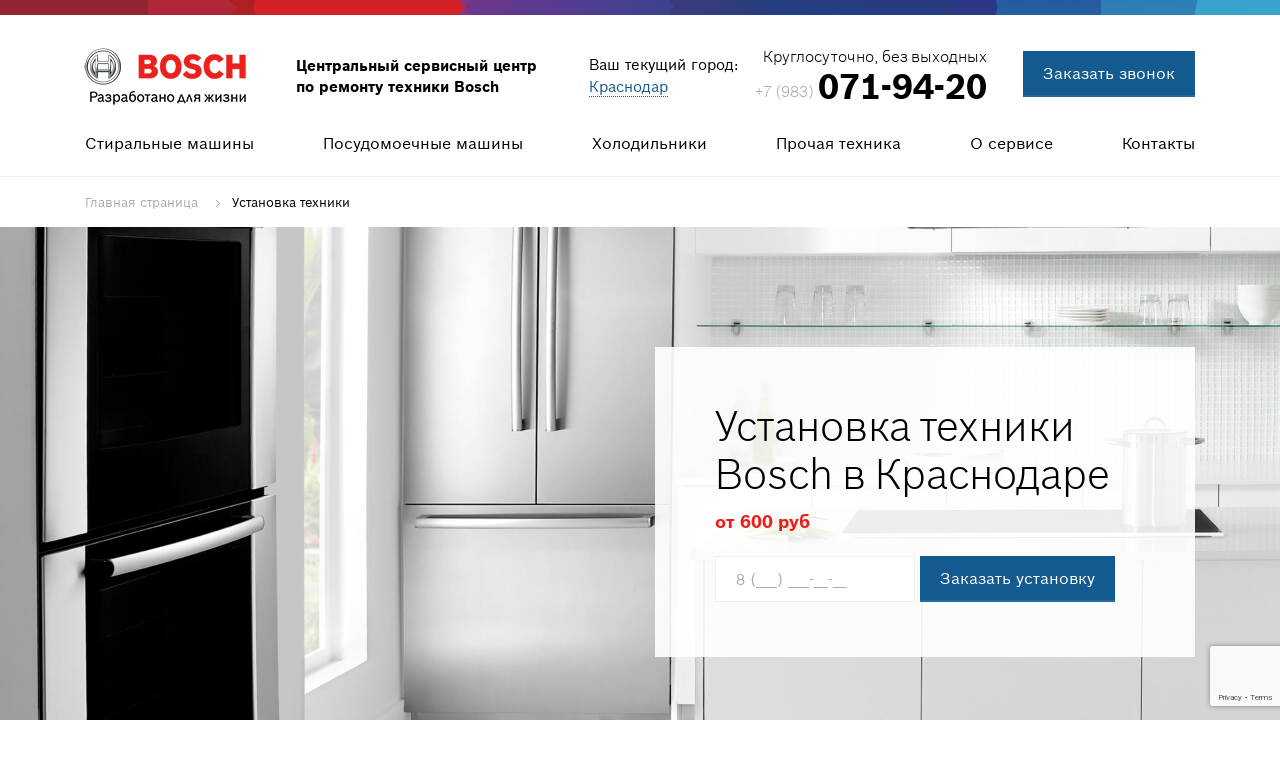

--- FILE ---
content_type: text/html; charset=UTF-8
request_url: https://krasnodar.servise-bosch.com/appliances
body_size: 17723
content:
<!doctype html>
<html lang="ru">
<head data-ct_node_id="12" data-ct_site_id="34320">
    <meta charset="utf-8">
    <meta http-equiv="X-UA-Compatible" content="IE=edge">
    <meta name="viewport" content="width=1110, initial-scale=0">

                <meta name="robots" content="">
        
    
    <meta property="og:type" content="website">
    <meta property="og:site_name" content="BOSCH - Центральный сервис центр ремонта техники Бош">
    <meta property="og:locale" content="ru">
    <meta property="og:url" content="https://krasnodar.servise-bosch.com/appliances" />
    <meta property="og:image" content="/ui/img/index/og-image.jpg">

    
        
                <title>Установка техники BOSCH в Краснодаре - Подключение и настройка</title>
                <meta name="description" content="✔ Сервисный центр Бош в Краснодаре оказывает высококлассную установку и подключение бытовой техники ⭐ Экспресс выезд мастера, диагностика без затрат, ремонт с установкой оригинальных комплектующих от BOSCH и гарантийным сопровождением на 12 месяцев ☎ +7 (983) 071-94-20">
                <meta property="og:title" content="Установка техники BOSCH в Краснодаре - Подключение и настройка"/>
                <meta property="og:description" content="✔ Сервисный центр Бош в Краснодаре оказывает высококлассную установку и подключение бытовой техники ⭐ Экспресс выезд мастера, диагностика без затрат, ремонт с установкой оригинальных комплектующих от BOSCH и гарантийным сопровождением на 12 месяцев ☎ +7 (983) 071-94-20"/>
         
            
            

    <link href="/favicon.png" rel="Shortcut Icon" type="image/png">
    <link rel="canonical" href="https://krasnodar.servise-bosch.com/appliances"/>

    <!-- inject-critical:css:inline -->
    <link rel="stylesheet" href="/ui/css/reset.css" type="text/css">
    <link rel="stylesheet" href="/ui/css/style.css?ver=3" type="text/css">
    <!-- endinject -->
    <meta name="yandex-verification" content="65735ddeb6bad671"/>
    <meta name="yandex-verification" content="3ab300a33e5f119d"/>
    <meta name="google-site-verification" content="dpEb28JwvLX-5Z5eNzQO2OArkDGt9M1sztZgAnk1VrI" />
    <meta name="yandex-verification" content="283beb447164f04d" />
    <meta name="google-site-verification" content="64SelIGC6J28mBtyNeRpLKab_RHA_y9SvmLBYHl_VQQ" />

    <script src="/ui/js/jquery-3.2.1.min.js" defer></script>

    <!-- Yandex.Metrika counter -->
<script type="text/javascript" >
    (function(m,e,t,r,i,k,a){m[i]=m[i]||function(){(m[i].a=m[i].a||[]).push(arguments)};
    m[i].l=1*new Date();
    for (var j = 0; j < document.scripts.length; j++) {if (document.scripts[j].src === r) { return; }}
    k=e.createElement(t),a=e.getElementsByTagName(t)[0],k.async=1,k.src=r,a.parentNode.insertBefore(k,a)})
    (window, document, "script", "https://mc.yandex.ru/metrika/tag.js", "ym");
 
    ym(55823641, "init", {
         clickmap:true,
         trackLinks:true,
         accurateTrackBounce:true,
         webvisor:true,
         ecommerce:"dataLayer"
    });
 </script>
 <noscript><div><img src="https://mc.yandex.ru/watch/55823641" style="position:absolute; left:-9999px;" alt="" /></div></noscript>
 <!-- /Yandex.Metrika counter -->

 <!-- Google tag (gtag.js) --> <script async src="https://www.googletagmanager.com/gtag/js?id=G-KBGL5928BY"></script> <script> window.dataLayer = window.dataLayer || []; function gtag(){dataLayer.push(arguments);} gtag('js', new Date()); gtag('config', 'G-KBGL5928BY'); </script>
    <link rel="alternate" type="application/rss+xml" title="BOSCH - Центральный сервис центр ремонта техники Бош" href="https://bosch-servise.com/rss.xml" />

    <script src="https://www.google.com/recaptcha/api.js?render=6Lfaiz4hAAAAAG-gCFrus7uhvuO0deMLDW6qL0bH"></script>
    <script>
        if (typeof grecaptcha !== 'undefined') {
        //global grecaptcha
        grecaptcha.ready(function () {
            grecaptcha.execute('6Lfaiz4hAAAAAG-gCFrus7uhvuO0deMLDW6qL0bH', { action: "action" }).then(function (token) {
                document.querySelectorAll('form').forEach(function (el) {
                    var hiddenInput = document.createElement('input');
                    hiddenInput.type = 'hidden';
                    hiddenInput.name = 'token';
                    hiddenInput.value = token;
                    el.appendChild(hiddenInput);
                })
                // document.getElementById('g-recaptcha-response').value = token;
            });
        });
    }

    </script>

</head>

<body>


<header>
    <div class="header-top">
    </div>
    <div class="line-top container">
        <!-- <div class="container"> -->
            <div class="col-left">
                <a class="logo" href="/">
                    <img src="/ui/img/header/logo.png" alt="">
                </a>
                <div class="logo-text">Центральный сервисный центр <br> по ремонту техники Bosch</div>
            </div>
            <div class="town">
                Ваш текущий город:<br>
                <a href="#towns"><span>Краснодар</span></a>
            </div>
            <div class="phone header-phone-flex">
                <div class="header-phone-right">
                    <div class="sub-text">Круглосуточно, без выходных</div>
                    <span class="call_phone_1"><a href="tel:+79830719420" class="phone-callback" data-goalid="PhoneClick">
	<span class="small">+7 (983)</span>
	<span class="big"> 071-94-20</span>
</a></span>
                </div>
                <div class="header-call-right">

                    <a href="#callmodal" data-goalid="callmodal" class="btn-bg">Заказать звонок</a>
                </div>
            </div>
        <!-- </div> -->
    </div>

    <nav class="main-menu">
        <div class="container row">
            <ul class="main-menu">
                <li>
                    <a href="/washer">Стиральные машины</a>
                </li>
                <li>
                    <a href="/dishwasher">Посудомоечные машины</a>
                </li>
                <li>
                    <a href="/fridge">Холодильники</a>
                </li>
                <li>
                    <a>Прочая техника</a>
                    <div class="main-menu-drop">
                        <ul class="main-menu-level-1 container">
                            <li class="col">
                                <a href="/dryer">
                                    <div class="img-box">
                                        <img src="/ui/img/main-menu/dryer.png" alt="">
                                    </div>
                                    <div class="title">Ремонт сушильных машин</div>
                                </a>
                            </li>
                            <li class="col">
                                <a href="/water-heater">
                                    <div class="img-box">
                                        <img src="/ui/img/main-menu/water-heater.jpg" alt="">
                                    </div>
                                    <div class="title">Ремонт водонагревателей</div>
                                </a>
                            </li>
                            <li class="col">
                                <a href="/microwave">
                                    <div class="img-box">
                                        <img src="/ui/img/main-menu/microwave.jpg" alt="">
                                    </div>
                                    <div class="title">Ремонт микроволновых печей</div>
                                </a>
                            </li>
                            <li class="col">
                                <a href="/pylesosy">
                                    <div class="img-box">
                                        <img src="/ui/img/main-menu/pylesosy.png" alt="">
                                    </div>
                                    <div class="title">Ремонт пылесосов</div>
                                </a>
                            </li>
                        </ul>
                    </div>
                </li>
                <li>
                    <a href="/about">О сервисе</a>
                    <div class="main-menu-drop">
                        <ul class="main-menu-level-1 about container">
                            <li class="col">
                                <a href="/guarantee">
                                    <div class="img-box">
                                        <img src="/ui/img/main-menu/guarantee.jpg" alt="">
                                    </div>
                                    <div class="title">Гарантия</div>
                                </a>
                            </li>
                            <li class="col">
                                <a href="/appliances">
                                    <div class="img-box">
                                        <img src="/ui/img/main-menu/appliances.jpg" alt="">
                                    </div>
                                    <div class="title">Установка техники</div>
                                </a>
                            </li>
                            <li class="col">
                                <a href="/diagnostics">
                                    <div class="img-box">
                                        <img src="/ui/img/main-menu/diagnostics.jpg" alt="">
                                    </div>
                                    <div class="title">Диагностика</div>
                                </a>
                            </li>
                            <li class="col">
                                <a href="/parts">
                                    <div class="img-box">
                                        <img src="/ui/img/main-menu/parts.jpg" alt="">
                                    </div>
                                    <div class="title">Запчасти</div>
                                </a>
                            </li>
                        </ul>
                    </div>
                </li>
                <li>
                    <a href="/contacts">Контакты</a>
                </li>
            </ul>
        </div>
    </nav>
</header>

<main class="clearfix equipment appliances appliances-page-appliances">
        <div class="container ">
    <ul class="breadcrumbs" itemscope itemtype="https://schema.org/BreadcrumbList">
        <li itemprop="itemListElement" itemscope itemtype="https://schema.org/ListItem">
            <a href="/" itemprop="item">
                <span itemprop="name">Главная страница</span>
                <meta itemprop="position" content="0">
            </a>
        </li>

                                    
                    <li itemprop="itemListElement" itemscope itemtype="https://schema.org/ListItem">
                        <span itemprop="name">Установка техники</span>
                        <meta itemprop="position" content="1">
                    </li>
                
                            </ul>

    
</div>
    <article class="head-banner container-b" itemscope itemtype="http://schema.org/Product">

        <div class="container content">
            <div class="text">
                                    
                                                    
                                <h1>Установка техники Bosch в Краснодаре</h1>
                            
                                                
                    
                                            
                            <div class="price-start" itemprop="offers" itemscope="" itemtype="http://schema.org/Offer">
                                <meta itemprop="price" content="600">
                                <meta itemprop="priceCurrency" content="RUB">
                                от 600 руб<link itemprop="availability" href="https://schema.org/InStock">
                            </div>
                        
                    
                                            
                            

    
          


<form action="/order_ajax">
  <div class="row">
      <input type="text" name="phone" maxlength="18" title="" placeholder="8 (___) ___-__-__" required="" class="input">
      <button name="submit" class="order_submit btn btn-bg submit" data-goalid="Form_order">Заказать установку</button>
  </div>
</form>                        
                        
            </div>
        </div>
    </article>

    <div class="container">
        <div class="about-advantages">
    <div class="container">
        <h2>Доверьте ремонт бытовой техники сертифицированным инженерам Bosch </h2>

                                                                                                                                                                                                                                                                                                                                                                        <div class="line">
                                                                            <div class="col">
                                                                                <div class="img-box">
                                                                                    <img src="/ui/img/icons/ico-advantages-settings.png" alt="">
                                                                                </div>
                                                                                <div class="right">
                                                                                    <div class="title">Бесплатная диагностика</div>
                                                                                    <div class="sub-text">Профессиональная диагностика причины поломки.</div>
                                                                                </div>
                                                                            </div>
                                                                            <div class="col">
                                                                                <div class="img-box">
                                                                                    <img src="/ui/img/icons/ico-advantages-file.png" alt="">
                                                                                </div>
                                                                                <div class="right">
                                                                                    <div class="title">Официальная гарантия</div>
                                                                                    <div class="sub-text">Фирменная гарантия сроком на 1 год</div>
                                                                                </div>
                                                                            </div>
                                                                            <div class="col">
                                                                                <div class="img-box">
                                                                                    <img src="/ui/img/icons/ico-advantages-gears.png" alt="">
                                                                                </div>
                                                                                <div class="right">
                                                                                    <div class="title">Оригинальные запчасти</div>
                                                                                    <div class="sub-text">Использование фирменных немецких комплектующих</div>
                                                                                </div>
                                                                            </div>
                                                                            <div class="col">
                                                                                <div class="img-box">
                                                                                    <img src="/ui/img/icons/ico-advantages-home.png" alt="">
                                                                                </div>
                                                                                <div class="right">
                                                                                    <div class="title">Ремонт в день вызова</div>
                                                                                    <div class="sub-text">Оперативный ремонт в день обращения</div>
                                                                                </div>
                                                                            </div>
                                                                        </div>
                                                                    
                                                                                                                            
                                                                                                            
                                                                                            
                                                                            
                                                            
                                            
                            
                
    </div>
</div>
    </div>

    
<div class="container contacts_fail_table">
    <div class="failures_table__line-title">
                    
                <h2>Цены на установку техники Bosch </h2>
            
            
                                                                                                                                                                        <div class="subtext">Выезд и диагностика — 0 рублей</div>
                                            
                                        
                                    
                                                            
                                            
                            
                
    </div>

    <div class="failures-columns">

        <article class="failures_table">
            <h2 style="display: none;">.</h2>
            <div class="failures_table__container">

                
                        
                        
                        
                                                
                        
                        
                        
                                                                                                                                                
                                                                                        <a class="failures_table__col" href="/appliances/failures/podklyuchenie_stiralnoj_mashiny">
                                            
                                                                                    <div class="failures_table__col_title">
                                                <span class="failures_table__col_title_span">Установка и подключение стиральной машины</span>
                                            </div>
                                            <div class="failures_table__col_desc"></div>
                                                                                                <div class="failures_table__col_price">от 800 РУБ</div>
                                                
                                                                                    </a>
                                    
                                                                                                                                    
                                                                                        <a class="failures_table__col" href="/appliances/failures/podklyuchenie_posudomoechnoj_mashiny">
                                            
                                                                                    <div class="failures_table__col_title">
                                                <span class="failures_table__col_title_span">Установка и подключение посудомоечной машины</span>
                                            </div>
                                            <div class="failures_table__col_desc"></div>
                                                                                                <div class="failures_table__col_price">от 800 РУБ</div>
                                                
                                                                                    </a>
                                    
                                                                                                                                    
                                                                                        <a class="failures_table__col" href="/appliances/failures/podklyuchenie_holodilnika">
                                            
                                                                                    <div class="failures_table__col_title">
                                                <span class="failures_table__col_title_span">Установка и подключение холодильника</span>
                                            </div>
                                            <div class="failures_table__col_desc"></div>
                                                                                                <div class="failures_table__col_price">от 750 РУБ</div>
                                                
                                                                                    </a>
                                    
                                                                                                                                    
                                                                                        <a class="failures_table__col" href="/appliances/failures/podklyuchenie_ehlektricheskoj_plity">
                                            
                                                                                    <div class="failures_table__col_title">
                                                <span class="failures_table__col_title_span">Подключение электрической плиты</span>
                                            </div>
                                            <div class="failures_table__col_desc"></div>
                                                                                                <div class="failures_table__col_price">от 600 РУБ</div>
                                                
                                                                                    </a>
                                    
                                                                                                                                    
                                                                                        <a class="failures_table__col" href="/appliances/failures/podklyuchenie_varochnoj_poverhnosti">
                                            
                                                                                    <div class="failures_table__col_title">
                                                <span class="failures_table__col_title_span">Подключение варочной поверхности</span>
                                            </div>
                                            <div class="failures_table__col_desc"></div>
                                                                                                <div class="failures_table__col_price">от 900 РУБ</div>
                                                
                                                                                    </a>
                                    
                                                                                                                                    
                                                                                        <a class="failures_table__col" href="/appliances/failures/podklyuchenie_duhovogo_shkafa">
                                            
                                                                                    <div class="failures_table__col_title">
                                                <span class="failures_table__col_title_span">Подключение духового шкафа</span>
                                            </div>
                                            <div class="failures_table__col_desc"></div>
                                                                                                <div class="failures_table__col_price">от 1000 РУБ</div>
                                                
                                                                                    </a>
                                    
                                                                                                                                    
                                                                                        <a class="failures_table__col" href="/appliances/failures/podklyuchenie_vodonagrevatelya">
                                            
                                                                                    <div class="failures_table__col_title">
                                                <span class="failures_table__col_title_span">Подключение водонагревателя</span>
                                            </div>
                                            <div class="failures_table__col_desc"></div>
                                                                                                <div class="failures_table__col_price">от 1000 РУБ</div>
                                                
                                                                                    </a>
                                    
                                                                                                                                    
                                                                                        <a class="failures_table__col" href="/appliances/failures/podklyuchenie_kuhonnoj_vytyazhki">
                                            
                                                                                    <div class="failures_table__col_title">
                                                <span class="failures_table__col_title_span">Подключение кухонной вытяжки</span>
                                            </div>
                                            <div class="failures_table__col_desc"></div>
                                                                                                <div class="failures_table__col_price">от 1100 РУБ</div>
                                                
                                                                                    </a>
                                    
                                                                                                                                    
                                                                                        <a class="failures_table__col" href="/appliances/failures/podklyuchenie_sushilnoj_mashiny">
                                            
                                                                                    <div class="failures_table__col_title">
                                                <span class="failures_table__col_title_span">Установка и подключение сушильной машины</span>
                                            </div>
                                            <div class="failures_table__col_desc"></div>
                                                                                                <div class="failures_table__col_price">от 900 РУБ</div>
                                                
                                                                                    </a>
                                    
                                                                                        
                        <div class="failures_table__col master">
                            <img src="/ui/img/prices/bg-master.png" alt="" class="failures_table__col_img-out">
                            
                            <div class="failures_table__col_title">Выезд инженера</div>
                            <div class="failures_table__col_desc">Тогда, когда удобно<br/> клиенту</div>
                            <div class="failures_table__col_price">Бесплатно</div>
                        </div>
                        <div class="failures_table__col diagnos">
                            <img src="/ui/img/prices/bg-diag.png" alt="" class="failures_table__col_img-out">
                            <div class="failures_table__col_title">Диагностика</div>
                            <div class="failures_table__col_desc">С помощью современного оборудования</div>
                            <div class="failures_table__col_price">Бесплатно</div>
                        </div>
                        <div class="failures_table__col guarantee">
                            <div class="failures_table__col_title">Гарантия</div>
                            <div class="failures_table__col_desc">Гарантия распространяется на работы и запчасти</div>
                            <div class="failures_table__col_price">0 рублей</div>
                        </div>
                        <div class="failures_table__col parts">
                            <img src="/ui/img/prices/bg-parts.png" alt="" class="failures_table__col_img-out">
                            <div class="failures_table__col_title">Комплектующие Bosch</div>
                            <div class="failures_table__col_desc">Предлагаем оригинальные комплектующие по цене производителя</div>
                            <div class="failures_table__col_price">В наличии</div>
                        </div>

                    
                
            </div>

        </article>

        
    </div>

    <div class="failures-sale">
    <div class="wrap">
        <div class="text">
                                                                                                                                                                                                                                                                                                                                                                                                            <div class="title">Получите <span>скидку 10%</span></div>
                                                                            <div class="description">Дарим скидку 10% на ремонт при обращении через сайт</div>
                                                                        
                                                                                                                                    
                                                                                                                    
                                                                                                    
                                                                                    
                                                                    
                                                    
                                    
                    </div>
        <form action="/order_ajax">
            <input type="text" name="phone" maxlength="18" title="" placeholder="8 (___) ___-__-__" required="" class="input">
            <button name="submit" class="order_submit btn btn-bg submit" data-goalid="Sale_order">Получить скидку</button>
        </form>
    </div>
    <img src="/ui/img/prices/sale/appliances.png" alt="" class="bt appliances">
    <img src="/ui/img/prices/sale/master.png" alt="" class="master">
</div>
    <div class="row"></div>
<section class="failures-estimated-cost consultation">
    <div class="container">
        <div class="row">
            <div class="col-left">
                                                                                                                                                                                                                                                                                                                                                                                                                                                <h2>В списке нет Вашей поломки<br> или Вы не знаете, что сломалось?</h2>
                                                                            
                                                                                                                                            
                                                                                                                            
                                                                                                            
                                                                                            
                                                                            
                                                            
                                            
                            </div>
            <div class="col-right">
                                                                                                                                                                                                                                                                                                                                                                                                                                                <div class="description">Наш эксперт проконсультирует Вас по любым вопросам! Оставьте Ваши контактные данные или позвоните нам по номеру</div>
                                                                            
                                                                                                                                            
                                                                                                                            
                                                                                                            
                                                                                            
                                                                            
                                                            
                                            
                                
                <div class="btn-group">
					<span class="call_phone_1"><a href="tel:+79830719420" class="phone-callback phone" data-goalid="PhoneClick">
	<span class="small">+7 (983)</span>
	<span class="big"> 071-94-20</span>
</a></span>                    <a class="btn-call-back btn-bg question" href="#question" data-goalid="Price_CallBack">Консультация</a>
                </div>
            </div>
        </div>
    </div>
</section>

<section class="failures-estimated-cost failures">
    <div class="container">
        <div class="row">
                                <div class="col-left">
                        <h2>Доверяйте ремонт профессионалам  <span>Bosch</span></h2>
                    </div>
                    <div class="col-right">
                        <div class="description">Точная стоимость будет определена после диагностики. Диагностика бесплатна и не обязывает Вас к дальнейшему ремонту.</div>
                        <div class="btn-group">
                            <a class="btn-call-back btn-bg master" href="#order" data-goalid="BreakPrice_order">Вызвать мастера</a>
                            <a class="btn-call-back btn-bg question" href="#question" data-goalid="BreakPrice_order">Задать вопрос</a>
                        </div>
                    </div>
                
                    </div>
    </div>
</section>

</div>
    <section class="tabs-service container-b">
    <div class="container">
                                                                                <h2>Ремонт фирменной бытовой техники Bosch</h2>
                            
                                            
                            
        
        <div class="ionTabs tabs tabs_active" id="service_tabs" data-name="service_tabs">
            <ul class="ionTabs__head horizontal row">
                <li class="ionTabs__tab" data-target="service_tab_1"><a>Выезд инженера</a></li>
                <li class="ionTabs__tab" data-target="service_tab_2"><a>Диагностика</a></li>
                <li class="ionTabs__tab" data-target="service_tab_3"><a>Гарантия на ремонт</a></li>
                <li class="ionTabs__tab" data-target="service_tab_4"><a>Запчасти</a></li>
            </ul>
            <div class="ionTabs__body row appliances">

                <div class="ionTabs__item tabs-block" data-name="service_tab_1">
                    <div class="col-left">
                        <div class="img-block">
                            <img src="/ui/img/tabs/appliances.png" alt="">
                            <div class="icon">
                                <img src="/ui/img/tabs/ico-master.png" alt="">
                            </div>
                        </div>
                    </div>
                    <div class="col-right">
                        <h3>Домой к клиентам - бесплатно.</h3>
                        <div class="description">Выезжаем на дом к клиентам в течение часа с момента оформления заявки на сайте. Вы ничего не платите - мы приезжаем и проводим диагностику проблем, чтобы спланировать ремонт.</div>
                    </div>
                </div>

                <div class="ionTabs__item tabs-block" data-name="service_tab_2">
                    <div class="col-left">
                        <div class="img-block">
                            <img src="/ui/img/tabs/appliances.png" alt="">
                            <div class="icon">
                                <img src="/ui/img/tabs/ico-search.png" alt="">
                            </div>
                        </div>
                    </div>
                    <div class="col-right">
                            <h3>Бесплатное тестирование техники. </h3>
                            <div class="description">Мастера нашего сервиса проводят диагностику с использованием профессионального оборудования и инструментов, чтобы выявить даже самые мелкие неисправности. Мы гарантируем оперативное проведение диагностики, а также предоставляем бесплатную консультацию по итогам для составления сметы.</div>
                    </div>
                </div>

                <div class="ionTabs__item tabs-block" data-name="service_tab_3">
                    <div class="col-left">
                        <div class="img-block">
                            <img src="/ui/img/tabs/appliances.png" alt="">
                            <div class="icon">
                                <img src="/ui/img/tabs/ico-file.png" alt="">
                            </div>
                        </div>
                    </div>
                    <div class="col-right">
                            <h3>Гарантия только для наших клиентов.</h3>
                            <div class="description">Гарантия действует 2 года после ремонта и распространяется на все комплектующие и работу специалиста.</div>
                    </div>
                </div>

                <div class="ionTabs__item tabs-block" data-name="service_tab_4">
                    <div class="col-left">
                        <div class="img-block">
                            <img src="/ui/img/tabs/appliances.png" alt="">
                            <div class="icon">
                                <img src="/ui/img/tabs/ico-parts.png" alt="">
                            </div>
                        </div>
                    </div>
                    <div class="col-right">
                            <h3>Комплектующие всегда в наличии. </h3>
                            <div class="description">Устанавливаем брендовые запчасти с собственного склада. Гарантия на запчасти до 2 лет.</div>
                    </div>
                </div>

                <div class="ionTabs__preloader"></div>
            </div>
        </div>

    </div>
</section>
    <div class="certificates container-b">
    <div class="container">
        <div class="col-left">
            
                                                                                                                                                                                                                                                                                                                                                                                                            <h2>Сертифицированные инженеры Bosch</h2>
                                                                            <div class="subtext">Все мастера центрального сервиса окончили специализированные курсы обучения инженеров Bosch и имеют сертификаты, подтверждающие право производить ремонтные работы с техникой марки Bosch.</div>
                                                                        
                                                                                                                                    
                                                                                                                    
                                                                                                    
                                                                                    
                                                                    
                                                    
                                    
                    </div>
        <div class="col-right">
            <a href="/ui/img/certificates/big/c1.jpg" data-fancybox="certificates">
                <img src="/ui/img/certificates/c1.jpg" alt="">
            </a>
            <a href="/ui/img/certificates/big/c2.jpg" data-fancybox="certificates">
                <img src="/ui/img/certificates/c2.jpg" alt="">
            </a>
            <a href="/ui/img/certificates/big/c3.jpg" data-fancybox="certificates">
                <img src="/ui/img/certificates/c3.jpg" alt="">
            </a>
        </div>
    </div>
</div>


<div class="masters">
  <div class="container">
    
    <div class="masters__list">
      
      <div class="masters__el">
        
        <div class="masters__image">
          <img src="/ui/img/masters/1.jpg" alt="" loading="lazy" >
        </div>
        
        <div class="masters__name">
          Сомов Игорь 
        </div>
        
        <div class="masters__exp">
          <b>Стаж:</b> 14 лет
        </div>
        
      </div>
      
      <div class="masters__el">
        
        <div class="masters__image">
          <img src="/ui/img/masters/2.jpg" alt="" loading="lazy" >
        </div>
        
        <div class="masters__name">
          Шаповалов Валентин 
        </div>
        
        <div class="masters__exp">
          <b>Стаж:</b> 9 лет
        </div>
        
      </div>
      
      <div class="masters__el">
        
        <div class="masters__image">
          <img src="/ui/img/masters/3.jpg" alt="" loading="lazy" >
        </div>
        
        <div class="masters__name">
          Лебедько Дмитрий 
        </div>
        
        <div class="masters__exp">
          <b>Стаж:</b> 10 лет
        </div>
        
      </div>
      
      <div class="masters__el">
        
        <div class="masters__image">
          <img src="/ui/img/masters/4.jpg" alt="" loading="lazy" >
        </div>
        
        <div class="masters__name">
          Глушков Денис 
        </div>
        
        <div class="masters__exp">
          <b>Стаж:</b> 7 лет
        </div>
        
      </div>
      
    </div>
    
  </div>
  
</div>    <section class="scheme-of-work">
    <div class="container">
                                                                                                                                                                                                                                                                                                                                                                        <h2>Порядок работы</h2>
                                                                        <div class="description">Оформите заявку на ремонт, оставив заявку на сайте или позвонив<br> в сервисный центр Bosch по телефону <span class="call_phone_3"><a href="tel:+79830719420" class="link" data-goalid="PhoneClick">+7 (983) 071-94-20</a></span></div>
                                                                    
                                                                                                                            
                                                                                                            
                                                                                            
                                                                            
                                                            
                                            
                            
                
        <div class="steps">
            <div class="col">
                <div class="img-box">
                    <div class="number">01</div>
                </div>
                <div class="text">
                                                                                                                                                                                                                                                                                                                                                                                                                                                                                    <div class="title">Заявка</div>
                                                                                    <div class="subtext">Оператор подберет Вам мастера и согласует время ремонт.</div>
                                                                                
                                                                                                                                                    
                                                                                                                                    
                                                                                                                    
                                                                                                    
                                                                                    
                                                                    
                                                    
                                    </div>
            </div>
            <div class="col">
                <div class="img-box">
                    <div class="number">02</div>
                </div>
                <div class="text">
                                                                                                                                                                                                                                                                                                                                                                                                                                                                                    <div class="title">Выезд</div>
                                                                                    <div class="subtext">Инженер приедет в назначенное время и бесплатно проведет диагностику.</div>
                                                                                
                                                                                                                                                    
                                                                                                                                    
                                                                                                                    
                                                                                                    
                                                                                    
                                                                    
                                                    
                                    </div>
            </div>
            <div class="col">
                <div class="img-box">
                    <div class="number">03</div>
                </div>
                <div class="text">
                                                                                                                                                                                                                                                                                                                                                                                                                                                                                    <div class="title">Ремонт</div>
                                                                                    <div class="subtext">Мастер произведет ремонт на месте в кратчайшие сроки.</div>
                                                                                
                                                                                                                                                    
                                                                                                                                    
                                                                                                                    
                                                                                                    
                                                                                    
                                                                    
                                                    
                                    </div>
            </div>
            <div class="col">
                <div class="img-box">
                    <div class="number">04</div>
                </div>
                <div class="text">
                                                                                                                                                                                                                                                                                                                                                                                                                                                                                    <div class="title">Гарантия</div>
                                                                                    <div class="subtext">По завершению работ Вы получите официальную гарантию сроком на 1 год. </div>
                                                                                
                                                                                                                                                    
                                                                                                                                    
                                                                                                                    
                                                                                                    
                                                                                    
                                                                    
                                                    
                                    </div>
            </div>
        </div>
    </div>
</section>
    <section class="slider-catalog-tabs">
    <div class="container">
                                                                                                                                                                                                                                <h2>Ремонт всех моделей бытовой техники Bosch</h2>
                                                    
                                                                                            
                                                                            
                                                            
                                            
                            
                <div class="ionTabs_active_tab" data-tabname="appliances" style="display: none"></div>
        <div class="ionTabs" id="tabs_catalog" data-name="Tabs_Group_name">
            <ul class="ionTabs__head">
                                                                                        
                                <li class="ionTabs__tab slick-refresh" data-target="washer">
                                    <span>Стиральные машины</span>
                                </li>
                            
                                                                                                                                                                                                                                                                                                                                                                                                                                                    
                                <li class="ionTabs__tab slick-refresh" data-target="dishwasher">
                                    <span>Посудомоечные машины</span>
                                </li>
                            
                                                                                                                                                                                                                                                                                                                                    
                                <li class="ionTabs__tab slick-refresh" data-target="dryer">
                                    <span>Сушильные машины</span>
                                </li>
                            
                                                                                                                                                            
                                <li class="ionTabs__tab slick-refresh" data-target="fridge">
                                    <span>Холодильники</span>
                                </li>
                            
                                                                                                                                                                                                                                                                        </ul>

            <div class="ionTabs__body">

                
                                                            
                                                                                                <div class="ionTabs__item" data-name="washer">
                                        <div class="columns washer">
                                                                                                                                                <a href="#order" class="col">
                                                        <div class="title">
                                                            <span>С фронтальной загрузкой</span>
                                                        </div>
                                                        <div class="img-box">
                                                            <img src="/ui/img/slider-category/washer/front.png"
                                                                alt="">
                                                        </div>
                                                        <div class="description">Комфорт эксплуатации и стильный дизайн</div>
                                                    </a>
                                                                                                                                                                                                <a href="#order" class="col">
                                                        <div class="title">
                                                            <span>С вертикальной загрузкой</span>
                                                        </div>
                                                        <div class="img-box">
                                                            <img src="/ui/img/slider-category/washer/vertical.png"
                                                                alt="">
                                                        </div>
                                                        <div class="description">Компактные и технологичные</div>
                                                    </a>
                                                                                                                                                                                                <a href="#order" class="col">
                                                        <div class="title">
                                                            <span>Компактные</span>
                                                        </div>
                                                        <div class="img-box">
                                                            <img src="/ui/img/slider-category/washer/narrow.png"
                                                                alt="">
                                                        </div>
                                                        <div class="description">Экономия пространства и времени</div>
                                                    </a>
                                                                                                                                                                                                <a href="#order" class="col">
                                                        <div class="title">
                                                            <span>Встраиваемые</span>
                                                        </div>
                                                        <div class="img-box">
                                                            <img src="/ui/img/slider-category/washer/embed.png"
                                                                alt="">
                                                        </div>
                                                        <div class="description">Эргономика и стиль</div>
                                                    </a>
                                                                                                                                                                                                <a href="#order" class="col">
                                                        <div class="title">
                                                            <span>Bosch WFF</span>
                                                        </div>
                                                        <div class="img-box">
                                                            <img src="/ui/img/slider-category/washer/default.png"
                                                                alt="">
                                                        </div>
                                                        <div class="description">Легендарная серия автоматических стиралок</div>
                                                    </a>
                                                                                                                                                                                                <a href="#order" class="col">
                                                        <div class="title">
                                                            <span>Bosch Maxx</span>
                                                        </div>
                                                        <div class="img-box">
                                                            <img src="/ui/img/slider-category/washer/maxx.jpg"
                                                                alt="">
                                                        </div>
                                                        <div class="description">Добротные машинки класса комфорт</div>
                                                    </a>
                                                                                                                                                                                                                                                                                                                                                                                                                                                                                                                                                                                                                                                                                                                                                                                                                                                                                                                                                                                                </div>
                                    </div>
                                                                                                                                                                                                                                                                                                                                                                                                                                                                                                                                                                                                                                            <div class="ionTabs__item" data-name="dishwasher">
                                        <div class="columns dishwasher">
                                                                                                                                                                                                                                                                                                                                                                                                                                                                                                                                                                                                                                                                                                                        <a href="#order" class="col">
                                                        <div class="title">
                                                            <span>Стандартные</span>
                                                        </div>
                                                        <div class="img-box">
                                                            <img src="/ui/img/slider-category/dishwasher/standard.png"
                                                                alt="">
                                                        </div>
                                                        <div class="description">Вместительная и современная техника</div>
                                                    </a>
                                                                                                                                                                                                <a href="#order" class="col">
                                                        <div class="title">
                                                            <span>Компактные</span>
                                                        </div>
                                                        <div class="img-box">
                                                            <img src="/ui/img/slider-category/dishwasher/narrow.png"
                                                                alt="">
                                                        </div>
                                                        <div class="description">Экономия пространства и времени</div>
                                                    </a>
                                                                                                                                                                                                <a href="#order" class="col">
                                                        <div class="title">
                                                            <span>Настольные</span>
                                                        </div>
                                                        <div class="img-box">
                                                            <img src="/ui/img/slider-category/dishwasher/table.png"
                                                                alt="">
                                                        </div>
                                                        <div class="description">Компактные размеры и комфорт эксплуатации</div>
                                                    </a>
                                                                                                                                                                                                <a href="#order" class="col">
                                                        <div class="title">
                                                            <span>Встраиваемые</span>
                                                        </div>
                                                        <div class="img-box">
                                                            <img src="/ui/img/slider-category/dishwasher/built-in.png"
                                                                alt="">
                                                        </div>
                                                        <div class="description">Новейшие технологии и эксклюзивный дизайн</div>
                                                    </a>
                                                                                                                                                                                                                                                                                                                                                                                                                                                                                                                                                                                                                </div>
                                    </div>
                                                                                                                                                                                                                                                                                                                                                                                                                                                    <div class="ionTabs__item" data-name="dryer">
                                        <div class="columns dryer">
                                                                                                                                                                                                                                                                                                                                                                                                                                                                                                                                                                                                                                                                                                                                                                                                                                                                                                                                                                                                                                                                                                        <a href="#order" class="col">
                                                        <div class="title">
                                                            <span>Стандартные сушильные машины</span>
                                                        </div>
                                                        <div class="img-box">
                                                            <img src="/ui/img/slider-category/dryer/standart.png"
                                                                alt="">
                                                        </div>
                                                        <div class="description">Простота управления и бережный уход</div>
                                                    </a>
                                                                                                                                                                                                                                                                                                                                                                                                                                                                                                                    </div>
                                    </div>
                                                                                                                                                                <div class="ionTabs__item" data-name="fridge">
                                        <div class="columns fridge">
                                                                                                                                                                                                                                                                                                                                                                                                                                                                                                                                                                                                                                                                                                                                                                                                                                                                                                                                                                                                                                                                                                                                                                                                    <a href="#order" class="col">
                                                        <div class="title">
                                                            <span>Многокамерные холодильники</span>
                                                        </div>
                                                        <div class="img-box">
                                                            <img src="/ui/img/slider-category/fridge/multi-chamber.png"
                                                                alt="">
                                                        </div>
                                                        <div class="description">Свободная организация внутреннего пространства</div>
                                                    </a>
                                                                                                                                                                                                <a href="#order" class="col">
                                                        <div class="title">
                                                            <span>Холодильники Side by Side
</span>
                                                        </div>
                                                        <div class="img-box">
                                                            <img src="/ui/img/slider-category/fridge/side-by-side.png"
                                                                alt="">
                                                        </div>
                                                        <div class="description">Техническое совершенство и выдающийся дизайн</div>
                                                    </a>
                                                                                                                                                                                                <a href="#order" class="col">
                                                        <div class="title">
                                                            <span>Холодильники с нижней морозильной камерой</span>
                                                        </div>
                                                        <div class="img-box">
                                                            <img src="/ui/img/slider-category/fridge/bottom-freezer.png"
                                                                alt="">
                                                        </div>
                                                        <div class="description">Экономия пространства и высокая мощность</div>
                                                    </a>
                                                                                                                                                                                                <a href="#order" class="col">
                                                        <div class="title">
                                                            <span>Холодильники с верхней морозильной камерой</span>
                                                        </div>
                                                        <div class="img-box">
                                                            <img src="/ui/img/slider-category/fridge/top-freezer.png"
                                                                alt="">
                                                        </div>
                                                        <div class="description">Экономия времени и комфорт эксплуатации</div>
                                                    </a>
                                                                                                                                    </div>
                                    </div>
                                                                                                                                                                                                                                                                                                                                                                                                        
                                            
                
                                                                                                                                                                                                                                                                                                                                                                                                                                                                                                                                                                                                                                                                                                                                                                                                                                                                                                                                                                                                                                                                                                                
                <div class="ionTabs__preloader"></div>
            </div>
        </div>

        <div class="container">
            <div class="form-expert">
                <div class="col-left">
                                                			                         <div class="title">Спросите эксперта Bosch</div>
			                     
		                                            
                                        
                    <div class="subtext">Оставьте номер телефона, и специалист перезвонит через 5 минут</div>
                </div>
                <div class="col-center">
                    <form action="/order_ajax">
                        <div class="row">
                            <input type="text" name="phone" maxlength="18" title=""
                            placeholder="8 (___) ___-__-__" required="" class="input">
                            <button name="submit" class="order_submit btn btn-bg submit" data-goalid="Form_order">Отправить</button>
                        </div>
                    </form>
                    <div class="politic">Нажимая кнопку «Отправить», вы соглашаетесь на обработку персональных данных и подтверждаете совершеннолетие в соответствии с <a href="/politic" target="_blank">условиями</a>.</div>
                </div>
                <div class="col-right">
					<span class="call_phone_1"><a href="tel:+79830719420" class="phone-callback" data-goalid="PhoneClick">
	<span class="small">+7 (983)</span>
	<span class="big"> 071-94-20</span>
</a></span>
                    <div class="subtext">Единый номер сервиса Bosch. Услуги предоставляются без выходных<br/> с 7:00 до 22:00</div>
                </div>
            </div>

            <div class="pages-link">
                <div class="col">
                    <div class="img-box">
                        <img src="/ui/img/pages-link/1.jpg" alt="">
                    </div>
                    <div class="title">Центральный сервис Bosch</div>
                    <div class="description">Специалисты оказывают полный спектр услуг по ремонту и обслуживанию техники Bosch.</div>
                    <div class="btn-wrap">
                        <a href="/about" class="btn">Подробнее</a>
                    </div>
                </div>
                <div class="col">
                    <div class="img-box">
                        <img src="/ui/img/pages-link/2.jpg" alt="">
                    </div>

                    <div class="title">Контакты сервиса</div>
                    
                    <div class="description">Мастерская Bosch открыта без выходных, круглосуточно.</div>
                    <div class="btn-wrap">
                        <a href="/contacts" class="btn">Подробнее</a>
                    </div>
                </div>
                <div class="col">
                    <div class="img-box">
                        <img src="/ui/img/pages-link/3.jpg" alt="">
                    </div>
                    <div class="title">Консультация эксперта</div>
                    <div class="description">Эксперт предоставит максимально полные сведения по интересующим вопросам.</div>
                    <div class="btn-wrap">
                        <a href="#order" class="btn">Заказать обратный звонок</a>
                    </div>
                </div>
            </div>

        </div>
        
    </div>
</section>
    


















  <section class="seo-text base-text">
    <div class="container">
      <h2>Распространенные проблемы при установке техники Bosch.</h2>
      <p class="seo-text__attention-blue">При установке техники определенного типа, такого как техника Bosch, могут возникать некоторые распространенные проблемы.</p>
      <ul>
      <li>Неправильное подключение электропитания - это одна из основных проблем, с которой сталкиваются при установке техники Bosch. Неправильное подключение может привести к перегрузке сети и повреждению самой техники. Чтобы предотвратить эту проблему, необходимо внимательно изучить руководство по установке и обратиться к профессиональным мастерам.</li>
      <li>Проблемы с водоснабжением. Еще одной частой проблемой является неправильное подключение водопровода к технике Bosch. Некачественный монтаж или нарушение правил использования может вызвать утечку воды или другие аварийные ситуации. Для предотвращения таких проблем следует обратиться к специалистам, которые имеют опыт работы с данной моделью.</li>
      <li>Ошибки программирования. Техника Bosch обладает широким функционалом, но это также может привести к сложностям при установке. Неправильная настройка программы может привести к некорректной работе техники или даже поломке. Чтобы избежать таких проблем, рекомендуется воспользоваться помощью мастера или тщательно изучить руководство пользователя.</li>
      <li>Проблемы с монтажом. Некачественный монтаж может стать серьезной проблемой при установке техники Bosch. Неправильное подключение или неправильная фиксация могут вызвать тряску или неустойчивость работы техники. Решением этой проблемы является обращение к профессиональным специалистам с опытом работы с данной моделью.</li>
      </ul>
      <h2>Как проходит установка техники Bosch нашими мастерами.</h2>
      <p>Установка техники Bosch осуществляется нашими профессиональными мастерами, которые имеют большой опыт работы с данной моделью.</p>
      <ol>
      <li>Подготовительные работы. Мастер оценивает условия и требования для установки и проверяет, все ли необходимые компоненты и материалы имеются.</li>
      <li>Подключение электропитания. Мастер подключает технику к электросети в соответствии с инструкцией производителя и проводит проверку корректности подключения.</li>
      <li>Подключение водоснабжения. Если требуется подключение к водопроводу, мастер осуществляет соответствующие работы, обеспечивая надежное и безопасное подключение.</li>
      <li>Тестирование и настройка. После завершения установки мастер проводит необходимые тесты для проверки работоспособности техники. Он также настраивает программы согласно предпочтениям заказчика.</li>
      </ol>
      <h2>Преимущества нашего сервиса.</h2>
      <p>Наш сервис предоставляет ряд преимуществ при установке техники Bosch:</p>
      <ul>
      <li>Опытные мастера. Мы работаем только с профессиональными мастерами, которые имеют большой опыт работы с техникой Bosch. Это гарантирует высокое качество установки и минимизирует возможность возникновения проблем.</li>
      <li>Гарантия качества. Мы предоставляем гарантию на выполненную работу, что дает клиентам уверенность в надежности и долговечности установленной техники Bosch.</li>
      <li>Бесплатная консультация. Наш сервис оказывает бесплатную консультацию по установке и использованию техники Bosch. Мы готовы ответить на все вопросы клиента и помочь с выбором оптимального решения.</li>
      </ul>
      <h2>Как вызвать мастера?</h2>
      <p>Для вызова мастера или оставления заявки на установку техники Bosch в Краснодаре, вы можете связаться с нами по указанным контактным данным на сайте <a href="tel:+79830719420">+7 (983) 071-94-20</a>. Наш менеджер примет вашу заявку, ответит на все вопросы и организует удобное время для приезда мастера. </p>
      <p class="seo-text__attention-red">Установка техники Bosch - это сложная процедура, требующая специальных знаний и опыта. Поэтому очень важно обращаться к профессионалам, чтобы избежать неприятных ситуаций и гарантировать безупречную работу вашей техники.</p>
      
      
    </div>
  </section>
















</main>

<footer class="footer-box center-content">
	<div class="line-title">
		<div class="container">
			<img src="/ui/img/footer/logo.png" alt="">

			<h3>Центральный сервисный центр по ремонту техники Bosch</h3>

			<div class="btn-to-top"></div>
		</div>
	</div>
	<div class="line-links">
		<div class="container">
			<div class="bottom-menu row">
				<div class="col-left">
					<div class="col">
						<div class="title">Ремонт бытовой техники </div>
						<ul class="menu">
															<li><a href="/washer">Стиральные машины</a></li>
															<li><a href="/dishwasher">Посудомоечные машины</a></li>
															<li><a href="/fridge">Холодильники</a></li>
															<li><a href="/dryer">Сушильные машины</a></li>
															<li><a href="/appliances">Установка техники</a></li>
															<li><a href="/water-heater">Водонагреватели</a></li>
															<li><a href="/microwave">Микроволновые печи</a></li>
															<li><a href="/pylesosy">Пылесосы</a></li>
													</ul>
					</div>
					<div class="col">
						<div class="title">Сервисный центр</div>
						<ul>
							<li><a href="/contacts">Контактная информация</a></li>
						</ul>
					</div>
					<div class="col">
						<div class="title">Обслуживание</div>
						<ul>
				            <li><a href="/guarantee">Гарантия на ремонт</a></li>
				            <li><a href="/parts">Фирменные запчасти</a></li>
				            <li><a href="/diagnostics">Бесплатная диагностика</a></li>
						</ul>
					</div>
				</div>
				<div class="col-right">

					<div class="soc-share">
							<div class="soc-share__title">Поделиться:</div>
							
							<div class="soc-share__list" data-href="https://krasnodar.servise-bosch.com/appliances" data-title="">
									
									<a class="soc-share__one" data-service="link">
												<svg width="22" height="23">
													<use xlink:href="/ui/img/footer/socicons.svg#icon_link" />
												</svg>
												<div class="soc-share__one-count">17</div>
									</a>
									
									<a class="soc-share__one" data-service="vk">
												<svg width="30" height="18">
													<use xlink:href="/ui/img/footer/socicons.svg#icon_vk" />
												</svg>
												<div class="soc-share__one-count">14</div>
									</a>
									
									<a class="soc-share__one" data-service="whatsapp">
												<svg width="24" height="24">
													<use xlink:href="/ui/img/footer/socicons.svg#icon_whatsapp" />
												</svg>
												<div class="soc-share__one-count">10</div>
									</a>
									
									<a class="soc-share__one" data-service="telegram">
												<svg width="28" height="23">
													<use xlink:href="/ui/img/footer/socicons.svg#icon_telegram" />
												</svg>
												<div class="soc-share__one-count">15</div>
									</a>
									
							</div>
					</div>
					<div style="clear: both;"></div>
					
					<div class="phone">
						<div class="title">Работаем ежедневно с 7:00 до 22:00 <br />
							Прием заказов круглосуточно, без выходных
						</div>
						<span class="call_phone_1"><a href="tel:+79830719420" class="phone-callback" data-goalid="PhoneClick">
	<span class="small">+7 (983)</span>
	<span class="big"> 071-94-20</span>
</a></span>
					</div>
					<div class="sub-text">
					</div>
					<a class="btn-call-back btn-bg" href="#order" data-goalid="Footer_order">Заказать ремонт</a>
					<div class="email">info@servise-bosch.com</div>
					<div class="payment">
					    <div class="title">Принимаем к оплате:</div>
					    <div class="items">
					        <img src="/ui/img/footer/pay-visa.png" alt="" class="item">
					        <img src="/ui/img/footer/pay-mastercard.png" alt="" class="item">
					        <img src="/ui/img/footer/pay-sberbank.png" alt="" class="item">
					        <img src="/ui/img/footer/pay-cash.png" alt="" class="item">
					        <img src="/ui/img/footer/pay-mir.png" alt="" class="item">
					    </div>
					</div>
				</div>
			</div>
		</div>
	</div>

	<div class="line-politic">
		<div class="container">
			<div class="title">Сервисный центр техники Bosch,  2026.<br>Все права защищены. <span class="phone-footer">7(495)126-76-35</span></div>

			<a class="politic" href="/politic">Политика конфиденциальности, порядок обработки персональных данных</a>
			<div class="img-box">
				<img src="/ui/img/footer/logo-small.png" alt="">
			</div>
		</div>
	</div>

    <div itemscope itemtype="http://schema.org/Organization" style="display: none;">
        <span itemprop="name">Сервисный центр техники Bosch</span>
        <div itemprop="address" itemscope itemtype="http://schema.org/PostalAddress">
            <span itemprop="streetAddress">Нижегородская улица, 2, к1</span>
            <span itemprop="addressLocality">Краснодар</span>
        </div>
        Телефон:<span itemprop="telephone">+7 (983) 071-94-20</span>
    </div>

	<div class="footer-botom-line"></div>


</footer>

<a href="#order" class="call-widget call-widget-js" data-goalid="CallbackClick">
    <div class="outline"></div>
    <div class="wrap">
        <div class="text-box">
            <div class="title">
                <span>Оператор Bosch на связи</span>
            </div>
            <div class="subtitle">Ответим в течение 5 минут</div>
            <img src="/ui/img/footer/call-widget/logo.png" alt="" class="logo">
        </div>
    </div>
</a>

<div id="order" class="modal order-big">
    <img src="/ui/img/modals/master.png" alt="" class="img-master">
    <div class="content-big">
        <div class="title">Заказать ремонт</div>
        <p>Специалист перезвонит вам<br>в течение <span>5 минут</span></p>
        <form action="/order_ajax">
            <div class="btn-line">
                <input type="text" name="name" maxlength="100" placeholder="Как Вас зовут?" class="input">
                <input type="text" name="phone" maxlength="18" placeholder="8 (___) ___-__-__" class="input" required>
            </div>
            <button type="submit" class="order_submit submit btn-bg" data-goalid="SubmitButton">Заказать ремонт</button>
            <div class="personal-check">
                <label class="label">
                    <input type="checkbox" checked>
                    <span class="checkbox-custom"></span>
                </label>
                <span>Я даю согласие на обработку<br><a href="/politic" target="_blank">персональных данных</a></span>
            </div>
        </form>
    </div>
    <div class="circle">
        <div class="wrap">
            <p class="text">скидка</p>
            <div class="number">10%</div>
            <p class="text">при заказе через сайт</p>
        </div>
    </div>
</div>


<div id="callmodal" class="modal order-big">
    <img src="/ui/img/modals/master.png" alt="" class="img-master">
    <div class="content-big">
        <div class="title">Заказать звонок</div>
        <p>Специалист перезвонит вам<br>в течение <span>5 минут</span></p>
        <form action="/order_ajax">
            <div class="btn-line">
                <input type="text" name="name" maxlength="100" placeholder="Как Вас зовут?" class="input">
                <input type="text" name="phone" maxlength="18" placeholder="8 (___) ___-__-__" class="input" required>
            </div>
            <button type="submit" class="order_submit submit btn-bg" data-goalid="SubmitButton">Отправить</button>
            <div class="personal-check">
                <label class="label">
                    <input type="checkbox" checked>
                    <span class="checkbox-custom"></span>
                </label>
                <span>Я даю согласие на обработку<br><a href="/politic" target="_blank">персональных данных</a></span>
            </div>
        </form>
    </div>
    <div class="circle">
        <div class="wrap">
            <p class="text">скидка</p>
            <div class="number">10%</div>
            <p class="text">при заказе через сайт</p>
        </div>
    </div>
</div>


<div id="question" class="modal question">
    <div class="content">
        <div class="title">Задать вопрос</div>
        <p>Эксперт Bosch перезвонит Вам в течение 5 минут, проконсультирует и подберет специалиста для ремонта.</p>
        <form action="/order_ajax">
            <input type="text" name="name" maxlength="100" placeholder="Как Вас зовут?">
            <input type="text" name="phone" maxlength="18" placeholder="8 (___) ___-__-__" required="">
            <textarea name="message" maxlength="2048" title="Максимум 2048 символов" placeholder="Ваш вопрос"></textarea>
            <div class="btn-line">
                <button type="submit" class="ask_submit submit btn-bg" data-goalid="SubmitButton">Задать вопрос</button>
                <div class="sub-btn">Выезд<br>за 30 минут</div>
            </div>
            <div class="personal-data">
        Нажимая кнопку «Отправить», вы соглашаетесь на обработку персональных данных и подтверждаете своё совершеннолетие в соответствии с   <a href="/politic" target="_blank">условиями</a>.
</div>
        </form>
    </div>
</div>

<div id="towns" class="modal">
    <div class="content">
        <div class="title">Выберите город</div>
        
        <ul class="select-town">
            <li ><a href="https://volgograd.servise-bosch.com/">Волгоград</a></li>
            <li ><a href="https://voronezh.servise-bosch.com/">Воронеж</a></li>
            <li ><a href="https://ekb.servise-bosch.com/">Екатеринбург</a></li>
            <li ><a href="https://kazan.servise-bosch.com/">Казань</a></li>
            <li class="is-active"><a href="https://krasnodar.servise-bosch.com/">Краснодар</a></li>
            <li ><a href="https://servise-bosch.com/">Москва</a></li>
            <li ><a href="https://nn.servise-bosch.com/">Нижний Новгород</a></li>
            <li ><a href="https://novosibirsk.servise-bosch.com/">Новосибирск</a></li>
            <li ><a href="https://rostov.servise-bosch.com/">Ростов-на-Дону</a></li>
            <li ><a href="https://samara.servise-bosch.com/">Самара</a></li>
            <li ><a href="https://spb.servise-bosch.com/">Санкт-Петербург </a></li>
            <li ><a href="https://chelyabinsk.servise-bosch.com/">Челябинск</a></li>
        </ul>
        <a href="#" rel="modal:close" class="close btn-bg">Закрыть</a>
    </div>
</div>

<div id="success" class="modal success">
    <div class="content">
        <div class="title">Заявка принята</div>
        <p>Заявка принята. Эксперт Bosch перезвонит Вам в течение 5 минут.</p>
        <a href="#" rel="modal:close" class="close btn-bg">Закрыть</a>
    </div>
</div>

<div id="error" class="modal error">
    <div class="content">
        <div class="title">Ошибка</div>
        <p>Возможно, Вы уже оставляли заявку на сайте. 
                Пожалуйста, дождитесь звонка специалиста Bosch или позвоните по номеру <span class="call_phone_3"><a href="tel:+79830719420" class="link" data-goalid="PhoneClick">+7 (983) 071-94-20</a></span>                </p>
        <a href="#" rel="modal:close" class="close btn-bg">Закрыть</a>
    </div>
</div>

<div id="success_ask" class="modal success">
    <div class="content">
        <div class="title">Спасибо за вопрос!</div>
        <p>Мы обязательно на него ответим.</p>
        <a href="#" rel="modal:close" class="close btn-bg">Закрыть</a>
    </div>
</div>

<div id="modal-success-review" class="modal success">
    <div class="content">
        <div class="title">Спасибо за отзыв!</div>
        <p>Нам важен каждый Ваш отзыв</p>
        <a href="#" rel="modal:close" class="close btn-bg">Закрыть</a>
    </div>
</div>

<div id="modal-success-questions" class="modal success">
    <div class="content">
        <div class="title">Спасибо за вопрос!</div>
        <p>Наши мастера постараются Вам помочь в решении любой проблемы.</p>
        <a href="#" rel="modal:close" class="close btn-bg">Закрыть</a>
    </div>
</div>

<!-- inject-rest:css -->
<link rel="stylesheet" type="text/css" href="/ui/js/slick/slick.css">
<link rel="stylesheet" type="text/css" href="/ui/js/slick/slick-theme.css">
<link rel="stylesheet" href="/ui/css/ion.tabs.css">
<link rel="stylesheet" type="text/css" href="/ui/js/jmodal/jquery.modal.css">
<link rel="stylesheet" href="/ui/css/modals.css" type="text/css">
<link rel="stylesheet" type="text/css" href="/ui/js/fancybox-master/jquery.fancybox.min.css">
<!-- endinject -->

<!--inject-rest:js -->
<script src="/ui/js/jquery.inputmask.bundle.min.js" defer></script>
<script src="/ui/js/slick/slick.min.js" defer></script>
<script src="/ui/js/ion.tabs/ion.tabs.min.js" defer></script>
<script src="/ui/js/jmodal/jquery.modal.min.js" defer></script>
<script src="/ui/js/fancybox-master/jquery.fancybox.min.js" defer=""></script>
<!-- endinject -->
<!--inject-custom:js -->
<script src="/ui/js/script.js?ver=1" defer></script>
<!-- endinject -->
<script src="/ui/js/calc.js" defer></script>

</body>
</html>


--- FILE ---
content_type: text/html; charset=utf-8
request_url: https://www.google.com/recaptcha/api2/anchor?ar=1&k=6Lfaiz4hAAAAAG-gCFrus7uhvuO0deMLDW6qL0bH&co=aHR0cHM6Ly9rcmFzbm9kYXIuc2VydmlzZS1ib3NjaC5jb206NDQz&hl=en&v=PoyoqOPhxBO7pBk68S4YbpHZ&size=invisible&anchor-ms=20000&execute-ms=30000&cb=svq3xoxjbn20
body_size: 48821
content:
<!DOCTYPE HTML><html dir="ltr" lang="en"><head><meta http-equiv="Content-Type" content="text/html; charset=UTF-8">
<meta http-equiv="X-UA-Compatible" content="IE=edge">
<title>reCAPTCHA</title>
<style type="text/css">
/* cyrillic-ext */
@font-face {
  font-family: 'Roboto';
  font-style: normal;
  font-weight: 400;
  font-stretch: 100%;
  src: url(//fonts.gstatic.com/s/roboto/v48/KFO7CnqEu92Fr1ME7kSn66aGLdTylUAMa3GUBHMdazTgWw.woff2) format('woff2');
  unicode-range: U+0460-052F, U+1C80-1C8A, U+20B4, U+2DE0-2DFF, U+A640-A69F, U+FE2E-FE2F;
}
/* cyrillic */
@font-face {
  font-family: 'Roboto';
  font-style: normal;
  font-weight: 400;
  font-stretch: 100%;
  src: url(//fonts.gstatic.com/s/roboto/v48/KFO7CnqEu92Fr1ME7kSn66aGLdTylUAMa3iUBHMdazTgWw.woff2) format('woff2');
  unicode-range: U+0301, U+0400-045F, U+0490-0491, U+04B0-04B1, U+2116;
}
/* greek-ext */
@font-face {
  font-family: 'Roboto';
  font-style: normal;
  font-weight: 400;
  font-stretch: 100%;
  src: url(//fonts.gstatic.com/s/roboto/v48/KFO7CnqEu92Fr1ME7kSn66aGLdTylUAMa3CUBHMdazTgWw.woff2) format('woff2');
  unicode-range: U+1F00-1FFF;
}
/* greek */
@font-face {
  font-family: 'Roboto';
  font-style: normal;
  font-weight: 400;
  font-stretch: 100%;
  src: url(//fonts.gstatic.com/s/roboto/v48/KFO7CnqEu92Fr1ME7kSn66aGLdTylUAMa3-UBHMdazTgWw.woff2) format('woff2');
  unicode-range: U+0370-0377, U+037A-037F, U+0384-038A, U+038C, U+038E-03A1, U+03A3-03FF;
}
/* math */
@font-face {
  font-family: 'Roboto';
  font-style: normal;
  font-weight: 400;
  font-stretch: 100%;
  src: url(//fonts.gstatic.com/s/roboto/v48/KFO7CnqEu92Fr1ME7kSn66aGLdTylUAMawCUBHMdazTgWw.woff2) format('woff2');
  unicode-range: U+0302-0303, U+0305, U+0307-0308, U+0310, U+0312, U+0315, U+031A, U+0326-0327, U+032C, U+032F-0330, U+0332-0333, U+0338, U+033A, U+0346, U+034D, U+0391-03A1, U+03A3-03A9, U+03B1-03C9, U+03D1, U+03D5-03D6, U+03F0-03F1, U+03F4-03F5, U+2016-2017, U+2034-2038, U+203C, U+2040, U+2043, U+2047, U+2050, U+2057, U+205F, U+2070-2071, U+2074-208E, U+2090-209C, U+20D0-20DC, U+20E1, U+20E5-20EF, U+2100-2112, U+2114-2115, U+2117-2121, U+2123-214F, U+2190, U+2192, U+2194-21AE, U+21B0-21E5, U+21F1-21F2, U+21F4-2211, U+2213-2214, U+2216-22FF, U+2308-230B, U+2310, U+2319, U+231C-2321, U+2336-237A, U+237C, U+2395, U+239B-23B7, U+23D0, U+23DC-23E1, U+2474-2475, U+25AF, U+25B3, U+25B7, U+25BD, U+25C1, U+25CA, U+25CC, U+25FB, U+266D-266F, U+27C0-27FF, U+2900-2AFF, U+2B0E-2B11, U+2B30-2B4C, U+2BFE, U+3030, U+FF5B, U+FF5D, U+1D400-1D7FF, U+1EE00-1EEFF;
}
/* symbols */
@font-face {
  font-family: 'Roboto';
  font-style: normal;
  font-weight: 400;
  font-stretch: 100%;
  src: url(//fonts.gstatic.com/s/roboto/v48/KFO7CnqEu92Fr1ME7kSn66aGLdTylUAMaxKUBHMdazTgWw.woff2) format('woff2');
  unicode-range: U+0001-000C, U+000E-001F, U+007F-009F, U+20DD-20E0, U+20E2-20E4, U+2150-218F, U+2190, U+2192, U+2194-2199, U+21AF, U+21E6-21F0, U+21F3, U+2218-2219, U+2299, U+22C4-22C6, U+2300-243F, U+2440-244A, U+2460-24FF, U+25A0-27BF, U+2800-28FF, U+2921-2922, U+2981, U+29BF, U+29EB, U+2B00-2BFF, U+4DC0-4DFF, U+FFF9-FFFB, U+10140-1018E, U+10190-1019C, U+101A0, U+101D0-101FD, U+102E0-102FB, U+10E60-10E7E, U+1D2C0-1D2D3, U+1D2E0-1D37F, U+1F000-1F0FF, U+1F100-1F1AD, U+1F1E6-1F1FF, U+1F30D-1F30F, U+1F315, U+1F31C, U+1F31E, U+1F320-1F32C, U+1F336, U+1F378, U+1F37D, U+1F382, U+1F393-1F39F, U+1F3A7-1F3A8, U+1F3AC-1F3AF, U+1F3C2, U+1F3C4-1F3C6, U+1F3CA-1F3CE, U+1F3D4-1F3E0, U+1F3ED, U+1F3F1-1F3F3, U+1F3F5-1F3F7, U+1F408, U+1F415, U+1F41F, U+1F426, U+1F43F, U+1F441-1F442, U+1F444, U+1F446-1F449, U+1F44C-1F44E, U+1F453, U+1F46A, U+1F47D, U+1F4A3, U+1F4B0, U+1F4B3, U+1F4B9, U+1F4BB, U+1F4BF, U+1F4C8-1F4CB, U+1F4D6, U+1F4DA, U+1F4DF, U+1F4E3-1F4E6, U+1F4EA-1F4ED, U+1F4F7, U+1F4F9-1F4FB, U+1F4FD-1F4FE, U+1F503, U+1F507-1F50B, U+1F50D, U+1F512-1F513, U+1F53E-1F54A, U+1F54F-1F5FA, U+1F610, U+1F650-1F67F, U+1F687, U+1F68D, U+1F691, U+1F694, U+1F698, U+1F6AD, U+1F6B2, U+1F6B9-1F6BA, U+1F6BC, U+1F6C6-1F6CF, U+1F6D3-1F6D7, U+1F6E0-1F6EA, U+1F6F0-1F6F3, U+1F6F7-1F6FC, U+1F700-1F7FF, U+1F800-1F80B, U+1F810-1F847, U+1F850-1F859, U+1F860-1F887, U+1F890-1F8AD, U+1F8B0-1F8BB, U+1F8C0-1F8C1, U+1F900-1F90B, U+1F93B, U+1F946, U+1F984, U+1F996, U+1F9E9, U+1FA00-1FA6F, U+1FA70-1FA7C, U+1FA80-1FA89, U+1FA8F-1FAC6, U+1FACE-1FADC, U+1FADF-1FAE9, U+1FAF0-1FAF8, U+1FB00-1FBFF;
}
/* vietnamese */
@font-face {
  font-family: 'Roboto';
  font-style: normal;
  font-weight: 400;
  font-stretch: 100%;
  src: url(//fonts.gstatic.com/s/roboto/v48/KFO7CnqEu92Fr1ME7kSn66aGLdTylUAMa3OUBHMdazTgWw.woff2) format('woff2');
  unicode-range: U+0102-0103, U+0110-0111, U+0128-0129, U+0168-0169, U+01A0-01A1, U+01AF-01B0, U+0300-0301, U+0303-0304, U+0308-0309, U+0323, U+0329, U+1EA0-1EF9, U+20AB;
}
/* latin-ext */
@font-face {
  font-family: 'Roboto';
  font-style: normal;
  font-weight: 400;
  font-stretch: 100%;
  src: url(//fonts.gstatic.com/s/roboto/v48/KFO7CnqEu92Fr1ME7kSn66aGLdTylUAMa3KUBHMdazTgWw.woff2) format('woff2');
  unicode-range: U+0100-02BA, U+02BD-02C5, U+02C7-02CC, U+02CE-02D7, U+02DD-02FF, U+0304, U+0308, U+0329, U+1D00-1DBF, U+1E00-1E9F, U+1EF2-1EFF, U+2020, U+20A0-20AB, U+20AD-20C0, U+2113, U+2C60-2C7F, U+A720-A7FF;
}
/* latin */
@font-face {
  font-family: 'Roboto';
  font-style: normal;
  font-weight: 400;
  font-stretch: 100%;
  src: url(//fonts.gstatic.com/s/roboto/v48/KFO7CnqEu92Fr1ME7kSn66aGLdTylUAMa3yUBHMdazQ.woff2) format('woff2');
  unicode-range: U+0000-00FF, U+0131, U+0152-0153, U+02BB-02BC, U+02C6, U+02DA, U+02DC, U+0304, U+0308, U+0329, U+2000-206F, U+20AC, U+2122, U+2191, U+2193, U+2212, U+2215, U+FEFF, U+FFFD;
}
/* cyrillic-ext */
@font-face {
  font-family: 'Roboto';
  font-style: normal;
  font-weight: 500;
  font-stretch: 100%;
  src: url(//fonts.gstatic.com/s/roboto/v48/KFO7CnqEu92Fr1ME7kSn66aGLdTylUAMa3GUBHMdazTgWw.woff2) format('woff2');
  unicode-range: U+0460-052F, U+1C80-1C8A, U+20B4, U+2DE0-2DFF, U+A640-A69F, U+FE2E-FE2F;
}
/* cyrillic */
@font-face {
  font-family: 'Roboto';
  font-style: normal;
  font-weight: 500;
  font-stretch: 100%;
  src: url(//fonts.gstatic.com/s/roboto/v48/KFO7CnqEu92Fr1ME7kSn66aGLdTylUAMa3iUBHMdazTgWw.woff2) format('woff2');
  unicode-range: U+0301, U+0400-045F, U+0490-0491, U+04B0-04B1, U+2116;
}
/* greek-ext */
@font-face {
  font-family: 'Roboto';
  font-style: normal;
  font-weight: 500;
  font-stretch: 100%;
  src: url(//fonts.gstatic.com/s/roboto/v48/KFO7CnqEu92Fr1ME7kSn66aGLdTylUAMa3CUBHMdazTgWw.woff2) format('woff2');
  unicode-range: U+1F00-1FFF;
}
/* greek */
@font-face {
  font-family: 'Roboto';
  font-style: normal;
  font-weight: 500;
  font-stretch: 100%;
  src: url(//fonts.gstatic.com/s/roboto/v48/KFO7CnqEu92Fr1ME7kSn66aGLdTylUAMa3-UBHMdazTgWw.woff2) format('woff2');
  unicode-range: U+0370-0377, U+037A-037F, U+0384-038A, U+038C, U+038E-03A1, U+03A3-03FF;
}
/* math */
@font-face {
  font-family: 'Roboto';
  font-style: normal;
  font-weight: 500;
  font-stretch: 100%;
  src: url(//fonts.gstatic.com/s/roboto/v48/KFO7CnqEu92Fr1ME7kSn66aGLdTylUAMawCUBHMdazTgWw.woff2) format('woff2');
  unicode-range: U+0302-0303, U+0305, U+0307-0308, U+0310, U+0312, U+0315, U+031A, U+0326-0327, U+032C, U+032F-0330, U+0332-0333, U+0338, U+033A, U+0346, U+034D, U+0391-03A1, U+03A3-03A9, U+03B1-03C9, U+03D1, U+03D5-03D6, U+03F0-03F1, U+03F4-03F5, U+2016-2017, U+2034-2038, U+203C, U+2040, U+2043, U+2047, U+2050, U+2057, U+205F, U+2070-2071, U+2074-208E, U+2090-209C, U+20D0-20DC, U+20E1, U+20E5-20EF, U+2100-2112, U+2114-2115, U+2117-2121, U+2123-214F, U+2190, U+2192, U+2194-21AE, U+21B0-21E5, U+21F1-21F2, U+21F4-2211, U+2213-2214, U+2216-22FF, U+2308-230B, U+2310, U+2319, U+231C-2321, U+2336-237A, U+237C, U+2395, U+239B-23B7, U+23D0, U+23DC-23E1, U+2474-2475, U+25AF, U+25B3, U+25B7, U+25BD, U+25C1, U+25CA, U+25CC, U+25FB, U+266D-266F, U+27C0-27FF, U+2900-2AFF, U+2B0E-2B11, U+2B30-2B4C, U+2BFE, U+3030, U+FF5B, U+FF5D, U+1D400-1D7FF, U+1EE00-1EEFF;
}
/* symbols */
@font-face {
  font-family: 'Roboto';
  font-style: normal;
  font-weight: 500;
  font-stretch: 100%;
  src: url(//fonts.gstatic.com/s/roboto/v48/KFO7CnqEu92Fr1ME7kSn66aGLdTylUAMaxKUBHMdazTgWw.woff2) format('woff2');
  unicode-range: U+0001-000C, U+000E-001F, U+007F-009F, U+20DD-20E0, U+20E2-20E4, U+2150-218F, U+2190, U+2192, U+2194-2199, U+21AF, U+21E6-21F0, U+21F3, U+2218-2219, U+2299, U+22C4-22C6, U+2300-243F, U+2440-244A, U+2460-24FF, U+25A0-27BF, U+2800-28FF, U+2921-2922, U+2981, U+29BF, U+29EB, U+2B00-2BFF, U+4DC0-4DFF, U+FFF9-FFFB, U+10140-1018E, U+10190-1019C, U+101A0, U+101D0-101FD, U+102E0-102FB, U+10E60-10E7E, U+1D2C0-1D2D3, U+1D2E0-1D37F, U+1F000-1F0FF, U+1F100-1F1AD, U+1F1E6-1F1FF, U+1F30D-1F30F, U+1F315, U+1F31C, U+1F31E, U+1F320-1F32C, U+1F336, U+1F378, U+1F37D, U+1F382, U+1F393-1F39F, U+1F3A7-1F3A8, U+1F3AC-1F3AF, U+1F3C2, U+1F3C4-1F3C6, U+1F3CA-1F3CE, U+1F3D4-1F3E0, U+1F3ED, U+1F3F1-1F3F3, U+1F3F5-1F3F7, U+1F408, U+1F415, U+1F41F, U+1F426, U+1F43F, U+1F441-1F442, U+1F444, U+1F446-1F449, U+1F44C-1F44E, U+1F453, U+1F46A, U+1F47D, U+1F4A3, U+1F4B0, U+1F4B3, U+1F4B9, U+1F4BB, U+1F4BF, U+1F4C8-1F4CB, U+1F4D6, U+1F4DA, U+1F4DF, U+1F4E3-1F4E6, U+1F4EA-1F4ED, U+1F4F7, U+1F4F9-1F4FB, U+1F4FD-1F4FE, U+1F503, U+1F507-1F50B, U+1F50D, U+1F512-1F513, U+1F53E-1F54A, U+1F54F-1F5FA, U+1F610, U+1F650-1F67F, U+1F687, U+1F68D, U+1F691, U+1F694, U+1F698, U+1F6AD, U+1F6B2, U+1F6B9-1F6BA, U+1F6BC, U+1F6C6-1F6CF, U+1F6D3-1F6D7, U+1F6E0-1F6EA, U+1F6F0-1F6F3, U+1F6F7-1F6FC, U+1F700-1F7FF, U+1F800-1F80B, U+1F810-1F847, U+1F850-1F859, U+1F860-1F887, U+1F890-1F8AD, U+1F8B0-1F8BB, U+1F8C0-1F8C1, U+1F900-1F90B, U+1F93B, U+1F946, U+1F984, U+1F996, U+1F9E9, U+1FA00-1FA6F, U+1FA70-1FA7C, U+1FA80-1FA89, U+1FA8F-1FAC6, U+1FACE-1FADC, U+1FADF-1FAE9, U+1FAF0-1FAF8, U+1FB00-1FBFF;
}
/* vietnamese */
@font-face {
  font-family: 'Roboto';
  font-style: normal;
  font-weight: 500;
  font-stretch: 100%;
  src: url(//fonts.gstatic.com/s/roboto/v48/KFO7CnqEu92Fr1ME7kSn66aGLdTylUAMa3OUBHMdazTgWw.woff2) format('woff2');
  unicode-range: U+0102-0103, U+0110-0111, U+0128-0129, U+0168-0169, U+01A0-01A1, U+01AF-01B0, U+0300-0301, U+0303-0304, U+0308-0309, U+0323, U+0329, U+1EA0-1EF9, U+20AB;
}
/* latin-ext */
@font-face {
  font-family: 'Roboto';
  font-style: normal;
  font-weight: 500;
  font-stretch: 100%;
  src: url(//fonts.gstatic.com/s/roboto/v48/KFO7CnqEu92Fr1ME7kSn66aGLdTylUAMa3KUBHMdazTgWw.woff2) format('woff2');
  unicode-range: U+0100-02BA, U+02BD-02C5, U+02C7-02CC, U+02CE-02D7, U+02DD-02FF, U+0304, U+0308, U+0329, U+1D00-1DBF, U+1E00-1E9F, U+1EF2-1EFF, U+2020, U+20A0-20AB, U+20AD-20C0, U+2113, U+2C60-2C7F, U+A720-A7FF;
}
/* latin */
@font-face {
  font-family: 'Roboto';
  font-style: normal;
  font-weight: 500;
  font-stretch: 100%;
  src: url(//fonts.gstatic.com/s/roboto/v48/KFO7CnqEu92Fr1ME7kSn66aGLdTylUAMa3yUBHMdazQ.woff2) format('woff2');
  unicode-range: U+0000-00FF, U+0131, U+0152-0153, U+02BB-02BC, U+02C6, U+02DA, U+02DC, U+0304, U+0308, U+0329, U+2000-206F, U+20AC, U+2122, U+2191, U+2193, U+2212, U+2215, U+FEFF, U+FFFD;
}
/* cyrillic-ext */
@font-face {
  font-family: 'Roboto';
  font-style: normal;
  font-weight: 900;
  font-stretch: 100%;
  src: url(//fonts.gstatic.com/s/roboto/v48/KFO7CnqEu92Fr1ME7kSn66aGLdTylUAMa3GUBHMdazTgWw.woff2) format('woff2');
  unicode-range: U+0460-052F, U+1C80-1C8A, U+20B4, U+2DE0-2DFF, U+A640-A69F, U+FE2E-FE2F;
}
/* cyrillic */
@font-face {
  font-family: 'Roboto';
  font-style: normal;
  font-weight: 900;
  font-stretch: 100%;
  src: url(//fonts.gstatic.com/s/roboto/v48/KFO7CnqEu92Fr1ME7kSn66aGLdTylUAMa3iUBHMdazTgWw.woff2) format('woff2');
  unicode-range: U+0301, U+0400-045F, U+0490-0491, U+04B0-04B1, U+2116;
}
/* greek-ext */
@font-face {
  font-family: 'Roboto';
  font-style: normal;
  font-weight: 900;
  font-stretch: 100%;
  src: url(//fonts.gstatic.com/s/roboto/v48/KFO7CnqEu92Fr1ME7kSn66aGLdTylUAMa3CUBHMdazTgWw.woff2) format('woff2');
  unicode-range: U+1F00-1FFF;
}
/* greek */
@font-face {
  font-family: 'Roboto';
  font-style: normal;
  font-weight: 900;
  font-stretch: 100%;
  src: url(//fonts.gstatic.com/s/roboto/v48/KFO7CnqEu92Fr1ME7kSn66aGLdTylUAMa3-UBHMdazTgWw.woff2) format('woff2');
  unicode-range: U+0370-0377, U+037A-037F, U+0384-038A, U+038C, U+038E-03A1, U+03A3-03FF;
}
/* math */
@font-face {
  font-family: 'Roboto';
  font-style: normal;
  font-weight: 900;
  font-stretch: 100%;
  src: url(//fonts.gstatic.com/s/roboto/v48/KFO7CnqEu92Fr1ME7kSn66aGLdTylUAMawCUBHMdazTgWw.woff2) format('woff2');
  unicode-range: U+0302-0303, U+0305, U+0307-0308, U+0310, U+0312, U+0315, U+031A, U+0326-0327, U+032C, U+032F-0330, U+0332-0333, U+0338, U+033A, U+0346, U+034D, U+0391-03A1, U+03A3-03A9, U+03B1-03C9, U+03D1, U+03D5-03D6, U+03F0-03F1, U+03F4-03F5, U+2016-2017, U+2034-2038, U+203C, U+2040, U+2043, U+2047, U+2050, U+2057, U+205F, U+2070-2071, U+2074-208E, U+2090-209C, U+20D0-20DC, U+20E1, U+20E5-20EF, U+2100-2112, U+2114-2115, U+2117-2121, U+2123-214F, U+2190, U+2192, U+2194-21AE, U+21B0-21E5, U+21F1-21F2, U+21F4-2211, U+2213-2214, U+2216-22FF, U+2308-230B, U+2310, U+2319, U+231C-2321, U+2336-237A, U+237C, U+2395, U+239B-23B7, U+23D0, U+23DC-23E1, U+2474-2475, U+25AF, U+25B3, U+25B7, U+25BD, U+25C1, U+25CA, U+25CC, U+25FB, U+266D-266F, U+27C0-27FF, U+2900-2AFF, U+2B0E-2B11, U+2B30-2B4C, U+2BFE, U+3030, U+FF5B, U+FF5D, U+1D400-1D7FF, U+1EE00-1EEFF;
}
/* symbols */
@font-face {
  font-family: 'Roboto';
  font-style: normal;
  font-weight: 900;
  font-stretch: 100%;
  src: url(//fonts.gstatic.com/s/roboto/v48/KFO7CnqEu92Fr1ME7kSn66aGLdTylUAMaxKUBHMdazTgWw.woff2) format('woff2');
  unicode-range: U+0001-000C, U+000E-001F, U+007F-009F, U+20DD-20E0, U+20E2-20E4, U+2150-218F, U+2190, U+2192, U+2194-2199, U+21AF, U+21E6-21F0, U+21F3, U+2218-2219, U+2299, U+22C4-22C6, U+2300-243F, U+2440-244A, U+2460-24FF, U+25A0-27BF, U+2800-28FF, U+2921-2922, U+2981, U+29BF, U+29EB, U+2B00-2BFF, U+4DC0-4DFF, U+FFF9-FFFB, U+10140-1018E, U+10190-1019C, U+101A0, U+101D0-101FD, U+102E0-102FB, U+10E60-10E7E, U+1D2C0-1D2D3, U+1D2E0-1D37F, U+1F000-1F0FF, U+1F100-1F1AD, U+1F1E6-1F1FF, U+1F30D-1F30F, U+1F315, U+1F31C, U+1F31E, U+1F320-1F32C, U+1F336, U+1F378, U+1F37D, U+1F382, U+1F393-1F39F, U+1F3A7-1F3A8, U+1F3AC-1F3AF, U+1F3C2, U+1F3C4-1F3C6, U+1F3CA-1F3CE, U+1F3D4-1F3E0, U+1F3ED, U+1F3F1-1F3F3, U+1F3F5-1F3F7, U+1F408, U+1F415, U+1F41F, U+1F426, U+1F43F, U+1F441-1F442, U+1F444, U+1F446-1F449, U+1F44C-1F44E, U+1F453, U+1F46A, U+1F47D, U+1F4A3, U+1F4B0, U+1F4B3, U+1F4B9, U+1F4BB, U+1F4BF, U+1F4C8-1F4CB, U+1F4D6, U+1F4DA, U+1F4DF, U+1F4E3-1F4E6, U+1F4EA-1F4ED, U+1F4F7, U+1F4F9-1F4FB, U+1F4FD-1F4FE, U+1F503, U+1F507-1F50B, U+1F50D, U+1F512-1F513, U+1F53E-1F54A, U+1F54F-1F5FA, U+1F610, U+1F650-1F67F, U+1F687, U+1F68D, U+1F691, U+1F694, U+1F698, U+1F6AD, U+1F6B2, U+1F6B9-1F6BA, U+1F6BC, U+1F6C6-1F6CF, U+1F6D3-1F6D7, U+1F6E0-1F6EA, U+1F6F0-1F6F3, U+1F6F7-1F6FC, U+1F700-1F7FF, U+1F800-1F80B, U+1F810-1F847, U+1F850-1F859, U+1F860-1F887, U+1F890-1F8AD, U+1F8B0-1F8BB, U+1F8C0-1F8C1, U+1F900-1F90B, U+1F93B, U+1F946, U+1F984, U+1F996, U+1F9E9, U+1FA00-1FA6F, U+1FA70-1FA7C, U+1FA80-1FA89, U+1FA8F-1FAC6, U+1FACE-1FADC, U+1FADF-1FAE9, U+1FAF0-1FAF8, U+1FB00-1FBFF;
}
/* vietnamese */
@font-face {
  font-family: 'Roboto';
  font-style: normal;
  font-weight: 900;
  font-stretch: 100%;
  src: url(//fonts.gstatic.com/s/roboto/v48/KFO7CnqEu92Fr1ME7kSn66aGLdTylUAMa3OUBHMdazTgWw.woff2) format('woff2');
  unicode-range: U+0102-0103, U+0110-0111, U+0128-0129, U+0168-0169, U+01A0-01A1, U+01AF-01B0, U+0300-0301, U+0303-0304, U+0308-0309, U+0323, U+0329, U+1EA0-1EF9, U+20AB;
}
/* latin-ext */
@font-face {
  font-family: 'Roboto';
  font-style: normal;
  font-weight: 900;
  font-stretch: 100%;
  src: url(//fonts.gstatic.com/s/roboto/v48/KFO7CnqEu92Fr1ME7kSn66aGLdTylUAMa3KUBHMdazTgWw.woff2) format('woff2');
  unicode-range: U+0100-02BA, U+02BD-02C5, U+02C7-02CC, U+02CE-02D7, U+02DD-02FF, U+0304, U+0308, U+0329, U+1D00-1DBF, U+1E00-1E9F, U+1EF2-1EFF, U+2020, U+20A0-20AB, U+20AD-20C0, U+2113, U+2C60-2C7F, U+A720-A7FF;
}
/* latin */
@font-face {
  font-family: 'Roboto';
  font-style: normal;
  font-weight: 900;
  font-stretch: 100%;
  src: url(//fonts.gstatic.com/s/roboto/v48/KFO7CnqEu92Fr1ME7kSn66aGLdTylUAMa3yUBHMdazQ.woff2) format('woff2');
  unicode-range: U+0000-00FF, U+0131, U+0152-0153, U+02BB-02BC, U+02C6, U+02DA, U+02DC, U+0304, U+0308, U+0329, U+2000-206F, U+20AC, U+2122, U+2191, U+2193, U+2212, U+2215, U+FEFF, U+FFFD;
}

</style>
<link rel="stylesheet" type="text/css" href="https://www.gstatic.com/recaptcha/releases/PoyoqOPhxBO7pBk68S4YbpHZ/styles__ltr.css">
<script nonce="x295ErhWloVw1WAuXOOhoA" type="text/javascript">window['__recaptcha_api'] = 'https://www.google.com/recaptcha/api2/';</script>
<script type="text/javascript" src="https://www.gstatic.com/recaptcha/releases/PoyoqOPhxBO7pBk68S4YbpHZ/recaptcha__en.js" nonce="x295ErhWloVw1WAuXOOhoA">
      
    </script></head>
<body><div id="rc-anchor-alert" class="rc-anchor-alert"></div>
<input type="hidden" id="recaptcha-token" value="[base64]">
<script type="text/javascript" nonce="x295ErhWloVw1WAuXOOhoA">
      recaptcha.anchor.Main.init("[\x22ainput\x22,[\x22bgdata\x22,\x22\x22,\[base64]/[base64]/[base64]/ZyhXLGgpOnEoW04sMjEsbF0sVywwKSxoKSxmYWxzZSxmYWxzZSl9Y2F0Y2goayl7RygzNTgsVyk/[base64]/[base64]/[base64]/[base64]/[base64]/[base64]/[base64]/bmV3IEJbT10oRFswXSk6dz09Mj9uZXcgQltPXShEWzBdLERbMV0pOnc9PTM/bmV3IEJbT10oRFswXSxEWzFdLERbMl0pOnc9PTQ/[base64]/[base64]/[base64]/[base64]/[base64]\\u003d\x22,\[base64]\x22,\x22Y8OYw6vCpBtCw68bPMKwVwl3f8Obw50Qwq/DkW9XeMKVDi58w5vDvsKdwr/Dq8KkwqXCicKww70SAsKiwoNRwobCtsKHKFERw5DDicKnwrvCq8KbRcKXw6UfOE5ow6AvwrpeBXxgw6wDO8KTwqsrGgPDqyRWVXbCsMKXw5bDjsOnw4JfP2fCvBXCuDDDsMODISDCtB7Ct8Kow69awqfDtcKgRsKXwpMVAwZJwqPDj8KJdRh5L8O/f8OtK0HCrcOEwpFfEsOiFgMMw6rCrsOBdcODw5LCv2nCv0sOVDArREDDisKPwq/CiF8QXsOxAcOew4zDrMOPI8OSw5w9LsOvwo0lwo11wo3CvMKpL8KVwonDj8KPPMObw5/DusO2w4fDunzDpTdqw5NgNcKPwpbCtMKRbMK2w63Du8OyLRwgw6/Dv8ODF8KnWsKawqwDRsONBMKew6xAbcKWYzBBwpbCsMOvFD9XDcKzwoTDhRZOWRbClMOLF8OHeG8CeELDkcKnJAdebkkhFMKzYU3DnMOsa8K1LMOTwoPClsOeexvChlBiw4/DjsOjwrjCh8OgWwXDjE7Dj8OKwpA1cAvCusOgw6rCjcKWKMKSw5UeFGDCr19fERvDi8OSDxLDmHLDjAphwpFtVBzCjEolw7rDpBciwo7CjsOlw5TCtj7DgMKBw6t+woTDmsOcw6Yjw4J/woDDhBjCusOXIUUsRMKUHAcbBMOawqbCuMOEw53Co8KOw53CisKQe37Dt8ONwpnDpcO+GE0zw5Z1DBZTC8O7LMOOeMK/[base64]/DqMKqwoXCkcOlOijCvMKDw5TDnmYFwrDCm2HDn8OPe8KHwrLCrsKqZz/DvXnCucKyLMKmwrzCqGx4w6LCs8OAw7NrD8KBJV/CusKwb0N7w73CvgZIecOKwoFWaMKOw6ZYwqk9w5YSwos3asKvw5/CgsKPwrrDlsKPME3DimbDjUHCuBVRwqDCgzk6acKBw7F6bcKZNz8pPRRSBMO3wqLDmsK2w4bCtcKwWsOjL30xCMK8eHs3wq/DnsOcw6fCqsOnw7w7w7BfJsO9wr3DjgnDgGcQw7Ffw71RwqvCiH8eAXFRwp5Vw5fCgcKEZWoMaMO2w6UABGB7wr9hw5UsM0k2wr/Cnk/Dp3U6V8KGWhfCqsO1B0BiPnrDucOKwqvCrRoUXsOUw7rCtzFrC0nDqzHDi28rwq9DMsKRw7HChcKLCR8Iw5LCoxrCjgN0wpwhw4LCulUQfhc5wrzCgMK4EsK9VRLCpW/DvcKZwrTDt2ZvZ8KfU1nDpD/CncKowo5xQBzCncK6XTYuOwTDocOQwoxRw4TDosOyw6rCqsOswrzChR7Dn1gFN099wqHCjsOXMx/DucOxwoV5wpHDr8O+wo3DiMO/[base64]/Ct8OrwoUjTcKeRSMUbMKJw4PDgCTDksKdBsOZw7HDqMKrwqIMUh3ChW7DmwQ8w45VwozDvsK7w6/CncKaw7bDqCpbbsKWf2EEYHTDlz4sw4TCvw3CsGzCrsOWwpFBw7QsGcKeVMOqe8O4w4ZgYBLDvcKCw7N5fsKvcS7CvMKqwozDksOoSijCmToYZsK6w6nCglbCqnPCij3DtsKCLMOAw4Z5OsOYWw4ZKMO4w7bDucKjwpdmSiPDhcOsw73CpGPDjxPDlwM7N8O4EcOYwo/DpcO+wpDDrnLDi8KcS8KGN0TDvMKSwqZZRz7DrxDDtcKxTStrw41Dw6QKw5ZOwrXDpsOEOsOPwrDDpcO7WU8/w7o/wqY5QMOUGFRIwpFRwp7CsMONfSNbIcOUw67CusOGwrHCs04mHMOcPcKAWhkCVnzCpEkgw6zDgcOqwrnChsKHw4fDm8K2wrBrwp7DsEkvwqMmNyFIRsKpw7LDoSbCiiTCtihHw4DCs8OTA2TDsD9/cVTDq0TCl0pdwqVywoTCnsKSwpjDvA7DuMKuw6vDqcOSw4FNasO6XMOCTR9aKyE0ZcKkw5tewrN8wpwEw60xw7JEw7Uhw6rDnMO2ETcMwrlEZQrDmsKnGcKqw5nCnMK9MsOPFnrDhC/CjMOnYkDClcOnwqLCs8KwScOnWMOPYcKwbxLDmcKMajoRwpV1GMOmw4guwqnDn8KFEBZzwp8Ua8KNX8KXEBPDpGjDj8KPK8O0QcOZbMKsdHl0w6wgwq0xw4JwWMO3w5vCnG/DvMOrw73Cv8Kyw5TClcKqw5bCmsOVw5nDvTlqe15OXsKAwp44dF7CuxLDmHDCk8KnGcKOw7MCVsKLNMKveMK8RGVgA8OGLHpSCTbCsAnDnjpSA8Ovw47DtsOYw5U8OlrDtXYfwoXDmxXCtH5dwozDicKsKhbDu2/Cv8O6BU3Dnl3CosOHCMO9fcKyw43DmsKWwr0nw5fCgsO3SgjCnBLCpG3CvGNpw7/DmmY2YlkhPMOiOcKcw4rDusKpPMOOwr0JAsOMwpPDpsKPw4fDmsK2wrHCvh/CqTDCjmVKEnfCjhTCtADChsO7B8KTUWcJEFzCrMO9MnXDhcOAw7HDvsOqKwQZwoHDhTbDlcKqw5Fdw7o/[base64]/[base64]/Dv8O4fcK5wo9lOlVtw5DCn2XCi8KbE1FZwqDDpyc5BMOcPBk7Ryd5MsKKwqTDvsOZdsKLwovCmELDjiTCm3UIw4nCmn/DmxHDl8KNZkANwrrDhQTDvArCjcKEcRw3UMK1w5NLAxHDksOqw7TCnMKNNcOFwp8tJC0OVSDChAbCn8O4P8K7c0TClENMNsKlwqxrwqxfwofCusOlwrXCnsKaDcO2SzvDksOawp/CiXNHwpMmU8Kfw7hUbcOCMVDDsmnCvyYcU8K4d1/CtcKbwpzCmh/Dsg/CjsKpHE9EwrHCvzjDgXzCuzl6AsKpX8KwBWTDusKawo7DlcK5cybCnGpkCcOKSMONwpZ0wq/ClsKYCcOgw7HCvXbDoVzClCtSWMK4XnAzw6/CnxJTecOVwqfCrVbDozpLwoB/wrsxK1HCsGbDi2TDjCLCjFTDrwXCisO/w5EKwqxTwoXClV18w75RwpXCmSLCvcKjw6DChcOpRsOTw75BVwMpw6rCqMOpw4Nzw7zCsMKUWwTCuQnDi2rCmMO9Z8Ovw6NHw5UHwp5dw4E9w4Utw6XDk8KHLsOxwoPCncOnFMKSc8O4AcKcJMOzw6jCq3YQw4Yaw4U8wqfDpmrDuRPCmyDCm3DDvgPClS0/fFhRwp3CrQ7CgsKyDzUEDwPDtcKVGCLDqDDDhR7CocK3w4HDusKIckDDixQUwpQyw6ISwr9gwqMWHcKPC2VtMFzCuMKKw59gw4YAIsOlwokWw5TDgnbDiMKtTsKNw4nDh8KrV8KCwrTCu8KWfMOdbMKEw7jDn8OHwoESwogIwp/[base64]/Ty7CgH8Xwr3CixnCqUDDvTAmwrjDsR/[base64]/DkAbCo8O3VnTDl8Oewq/[base64]/[base64]/QDwKB1nCm8Knw6xFViQ0KsOMwpjDjgLDtsOyIG3DoXl2NDxpwo7CiyYbwokxSEnChsOFw4DCp1TCu1rDvTclwrHDusOdwoQhwq5/Y1HChsK2w73DjcO4ZsOHAcO4wqxkw74NWzLDosKHwqPCiA0yXUvCscO6ccO3w74RwovCpUpLPMKIMsKRRGfCgUAoFnnDgn3Du8Okwoc/VsK2HsKBwphkP8KsAsOtw4fCkV7Ci8OVw4QhfsOTZxwcAMOLw4vCl8OvwonCnXBww4YhwojCnUQaKRRRw5PChT7DtmcKdBYvGDN3w5TDvRZ7DyZzKcKHwrsqw4jCtMKJYcOwwoRuAsKfKMK0SV91w4/DoTTDtMK9w4fDmFrDvxXDiBoJeh0PZSgYCMK2w7xGwq5aIRIMw7vDpxVFw6nCoUh1wo4dCAzCjG4hwpjCh8Kow59jEFHCuE7DgcKvE8KhwoLDkkAEY8KIwoPDsMO2CEAhw47CtsOAFsKWwpnDrTjClEg1WMK8wrPDnMOEVsKjwrJyw7Y5D1DCiMKkOB1hPCjCjV/CjsKOw5TCgcOBw4DCmMOGUcKwwo3DlhvDrw7DqCgywoLDtsKvbMKkC8K2P0AGwqEVwqEhehHDmA94w6rCoQXCvR1awrbDnx7DjHhGw5DDiSYzw7ZPwq3DgC7Csmdsw4LCtjlrGHYuXXrCjGJ4BMOZD13CjcONGMOiwrpdTsKrw5XClMKDw7LCii/DnX0sI2EnLy58w6DCpWIYcwjClSt4wqrCgsKhw41AC8K8wqTDpGlyGMKMTm7CiXvDhB0RwpHDgsO9AAhUwprDgmjCpMKONcK7w7tKwrMBw7xeSsOnEsO/w5LDkMK2SQxZw5jCmMKRw5kTacO9w67CrwbDgsO+w4ILwojDgMK2wqPCncKMw7fDhcKpw6sGw43CtcODSHlsbcK0w6TDksOgw5tWMDtvw7hdXh/DoiXDtMKHwovCtcKHdcO4fBXDhCgrwoQvwrFWwrjCjT3CtMOCYDTDvknDocKmw6zDuxnDk2fChcO2wqFhPQ7Cr2Ytwrhew5Nhw5pAMcOcDgYKw7TCjMKVw7jCkiLClFnDoGfClHvCqCFlRcOmE0McY8Kfw73Dvxd/wrDCvRjCtcOQG8OlLkHDtMK5w6LCpnjDrBg6w7LCtA0QbUpMwr0IJMO9BcKKwrbCnWTDnFvCtcKSTcOiFRlWfx0Xw4TDsMKbw6jDvhlOXC/DrBk5BMOxdB5+ThjDikTCky4RwrE5woksO8OiwpNDw7ApwotOdsOZU00vMlbCvBbCjiwqHQ4dQQDDi8KNw48Tw6DDmsOLw4lew7DCtMKbFCl+wq7ClDHCpX5KfMOUYMKrwp/Cg8KCwo7CjcOiF3DDgsOhfVnDgCZAT3VrwrdZwqEWw47CtcKEwoXCscKVwosrTBTDnV0Vw4HCiMKgUR9Dw4NVw5F2w5TCs8KCw4rDncOxUzRmwpQfw6FCIyLCosK5w7QBwr5mwpdBRh/Do8K8IHQWJiHDq8KRKMOEwobDtsO3SMKGw408K8KIwpg3wqPCh8K6dEtYw7MtwoUlwp02w5/[base64]/Dn8OMGMOcwp12G8K/[base64]/CvmbDkCYvwoQdbFvCnR7Dh05bHMOAw6fCg2PDsMOaRW5mw448ImZHw6bCicK+w6A4wq4qw71ewqbDqBUJb1/CjEw5YcK4McKGwpLDohDCtjLCqAQgT8KmwrlEKTzCl8O4wrHChCbDicODw4nDlmReDj7DngPDksK0wp5Rw47CrUFOwrPDo0MWw4jDnRYAGMKyfsKIJcKzwrlTw4zDnsOfBHvDih/DrjHCkUrDrEHDmkXCsAjCrcKLBcKNI8K5OsKrcmPCvnhpwr7CoGoAfGU7NRzDoUjChDnCpcK1ZEFAwrpfw7Bzw5fDrMOHUFoTw67Ch8KHwqXDlsK7wozDl8OlUQPCmwc8I8K7wrvDrk8hwrB/[base64]/DgsOTT8Kfw7HDgMKLw7ZZKMK4HcOhw4oKwoYsw4RmwogjwoXDlsOGwoLCjh5+GsK6PcKfwp5XwqLCq8Ojw7cLZ3hEwr/DjW5IKF/CrGYCEMKgw4MRwqfCiTN9w7DCu3XDrsOZwozDrcOvw7fCosKTwqQQQsOhBwnCqsOqPcKceMKewpI4w5fDuFp6wqrDg1d2w5zCjlFlZ0rDtE/CqcKDwoDCusO7w71uVi8Uw4nCjsK4IMK3w7xDw73ClsOFw7/DvsKHCsKlw6vCrk8Lw68qZgEEw6J3e8OXYjlJw40qwqDCsUZlw7TCncOXAiE7BwrDlSjCt8OQw5fCiMOwwqtBHBhQwr7Coz3CmcOQBFY4wr7Dh8OowqYybEI8w4DCmkHCi8Kww44pesKTH8KwwpDDiCnDqcOvwqUDwo4nGMKtw4ASVMK/w6PCncKDw4nCjHzDk8K6wr5qw7cXwol3UcKew4twwpbDiRcnBh3DpsO0w6R/ej8GwobDuBrCqsO8w6p1w4LCtgXDli0/TW3DvgrDjmJ0b1nCjQ/DiMKswoXCg8KKw7s7R8OqUcOqw6jDjmLCu1fCgB/Drl3DqmXCm8Kpw6EnwqJiw6huTAzCoMOjwpvDsMKFw5/[base64]/ZcOXw4gLNmJIY8OjP8KVwrtVLcOdfcOBw4tQw5/DvhTDi8OFw43DkSTDt8O2LEzCoMKnIsKXFMOlwovDtwtzJsKVwqfDhMOFO8OrwqcXw7fCjBhmw6gSa8KgwqDDicOrQsOrRX/CvWoTbw8xZA/CvjDCp8KbWFISwpnDlSBxwrrDjcKxw7bCusOQNE3CpyLDmzDDqnBkCsOcDT4uwrTCjsOoIsOEX00IR8Onw5MHw5jDicOtUsKyeWDDqT/CgcONHMOYA8KXw5gzw7LCugslWMKxw4QPw5ZwwrACw4Vaw4lMwqbDp8KxRyjDnlNnFQDCjlLClw80Xj09wowpwrTDgcObwq9yS8KzK2ptPsOLEMK2f8KIwr9Iwqt8fMObOmNuwrbCmcOawpTDszdNaFLClR5hfsK8dE/Cv2/DsXTCqsKhU8O+w73Cu8OQZcONfUvCssOrw6Qmw6g8acKmwo7DugrDqsKCSC1CwoY+wrLCjQTDsyfCuBQ4wr1IZijCrcO4w6TDpcKQV8KswpnCuT3Djgpzfx3CpxQkNnV/[base64]/WcORThvClMObw6t0w47DmMO6w5XDicOFF33DncKmdcOOKsKpXk3DihrCr8Okw7/DrMKow6BiwobCp8OFwrzCnMK8RGhUSsKXw55kwpbCiiN+JWHDq1coVsOOw6zDscOEw7AvRsKSFsKFasKEw4TCgQVQA8O3w6fDkV/DtsOjTn8uwonCvks0QMOfZGrDrMKlwp4bw5F4w4DDvDd1w4LDh8Otw6TDkGBCwqvDrsOuFkZzwobCu8OLYcKbwpV1bk97w7pywr/Dl0ZewofCm3FAejrDriLChybDmcK3LcOawqIceg7CsBvDkiHCiBTDp18IwpxLwqFAw7vCpQjDrxPCtsOSWnLCvFXDtsK9IcKaMzRVFGvDs0Q+w4/CnMKgw7vCtsOGwp7Dtx/CpETDinzDrWnDj8OfWsKHwrwQwpxfblkswqbCp3Fhw5lxHXZtwpFpK8KXTxLCvXQTwqhuX8OiGsK8w6ZCw4TDucKpJcOEAcOtK0EYw4nDkMKrHlNVQ8K+wq8lwo3DhC3DqE/DrMKfwo0gSxcLOnsNwotUw7Ihw7Fvw5YLM0cuG2TDgyc5wp1vwqs9w6TCmcO/w4fDojbCj8KwDhrDqBzDmcK1wqpnwpZWaznCmsK3OFl7Q2BnDzLDp0pxw4/[base64]/[base64]/wqHCl8KSwpvDsMOlw57DrHHCui/Dt8O+wpsJwr/CpsOEDzlKYcOdwp3DpFrCih3CiCPDrMKTMw8dR18YH0Zqw51Ww55GwqfChMOswr9qw5zCiVHCi3jCrgA2HMKHSzV5PsKkA8KbwrbDvsKnU0hlw4PDosKfwop/[base64]/CpMKHZQkREMKqwqnDhsOmcsO6woDDscKoG0PClH55w4lVJFBiw4B7w7/[base64]/DtXJ3LBDDpMKSw54Ww5PDg1/DksOId8KUSsOiw6bDs8Orw4V4wp3DomrCtsK7wqPDlG/[base64]/DmAbCj3Y/[base64]/[base64]/w45waH/CjMOew5vCl8Kyw6cXw7bDpsOcw4gbwocoe8KjMMOeMcO6N8Odw6DCqMO4wovDiMKPKho+IHdhwrzDrsO1MlTCl0g/JMOlH8O5w5PChcK2MMOtAMKpwqTDt8OwwqvDscOteBcVwrwVwpMFHcKLJ8OMRsKVw54CD8KiXVfCiXvDpcKPwrEhaFjCmB7DqsK9bsOYZcOMGsO7w7lzEcK1cx5iRgfDtWrDmsKgw6J/FHjDnhNBbQlmeyoZY8OAwqfCiMO3VMOifUowCXbCqsOucsOIA8KdwppdesOpwrVBGMKlwoYcMQcoOixZb2YgFcOaEVHDqxzCngsSw6lywpHCk8O6O0w3woZ1ZsKywpTCvMKZw6/DkMOEw7nDjsOzD8OywrgWwpvCg2LDvsKscsO+ZMOjayDDl31Ow6MxQsOCwq3CuH1dwr09f8KwEjrDlMOqw59VwoPCqUY/[base64]/[base64]/wp4cYMObHDg5wqY3w5jCsMOmVCoTw6PCp0A0KcKTw7vCuMO/w54XFm3CqsOud8ODHxvDphbDklrCr8KeTi3DmDnDsVXCpcKzw5fCiVMlVCk9cC0cQ8K4Y8KTw6PClmfDlGcgw6rCt29sEFnDgQTDvMODworCmnICVsO+wq1Lw680wqTDhsKkw68BYcONCHYYwpNIwprDkcO/QnM3LgJAwphZwqwtwr7CqVDCrcKowq8nDMKkwqnCtF7ClE/DusKVHBXDtAZVBjPDmcOAQCkhOTTDvsObCBxkScOmwqZKGMOhw5zCpT7DrmFdw5B9O0JAw4gkWGbDjEHCuyvDhcOMw6rCmDVpJUHCnFs1w4/DgsKPYnt0QE7DqkkodcKrw4rCmkXCs1zCosO9wq/Dmz7CmlzDhcK2wrHDvcKcZ8OWwolWMUEuXD7CiH/CtkZnw4/DucKTX18wAsOcw5bCsE/CsHNfwozDgzB1bMK4XlHCqWnDjcKFK8OEeATDi8OOKsKEYMKZw7bDkgwPBBzDk2sbwrBfwrzCsMKSUMKESsKYPcKOwq/DpMO9wpolwrBPw5XDgT/CgxxPXUtOw6wqw7PCpD54SGEYRgNqwoNkdyYOBMOdwpTDnjjCiEAYJ8Obw4R+w588wqbDvsOLwooeMHTDiMKwFUrCsWsMwpp6w77Cj8KqX8O1w6prwobCl18JL8O6w53Dqk/[base64]/[base64]/[base64]/JnNlKsKBLSrDjmDDvcKlbl12ODLChcK2CyJzYBEXw7MHw7XDhGbDq8KcNsKjbUfCr8KaLjHDrsObGThjw7/[base64]/Cv8KpJU10Rz0LwqcXOFA+wr1ofsK2ITx1CAnCpcKOwr3DtsOrwoh7w6N7woJndmPDrnrClsKlSyUlwqpeXcOaXsKSwrA1TMKbwohqw79fDwMcw5khw50aKcOfa0XCmzPCqgFvw77DlcKxw4TChcKBw6nDuh7CqUbDqMKaSMK/w67CtMKuMcKYw4LCmRJ7woEbE8Oew4tKwpNQwpXDrsKfacKtwrJGwr8pZA/[base64]/[base64]/Dm8OhwqvCp8KkbB3Cql/CrcOVPMOsw7Y9ako5MQHDjmxEwpvDi15/dMOUwrLCicKKUTkUwoEfwoHDpw7DonEhwrMnWMOidS9Xw7bDuGbCiRNidUvCnTJLDsK3CMOVw4HDgkUKw7pvYcK/[base64]/DoknCjHrDngvCqMOpwpnDr8KxW8OdcWMkw7BAf0BPT8O8JHvCh8KYLsKPw7YdPw3DiTs5Y3rDnMKQw4Y/SMKPZR9IwqsIwqANwolCw4zDjG7ChcKMfk0HaMOcJ8OTecKCbXB8worDpGpTw7k/QDbCscOmwp45W1Byw5kjwprCtcKpJMKCPy42IHLCnMKae8OobcOCQCYuM3XDgcOnZMOuw5zDtg/Dmm5eeVHDszwPZSgdw4HDnxPDvRzDvQrCr8OKwq7DvMK6MMO/JcOgwqhqUnBFIMKXw5PCo8Kyb8OANwNcd8KMw4Zpw5DCsT9AwqbCqMOlw74Vw6hcw53DoHXCn0LDth/DsMKvFsOSdxtBwo7DkVrDiQ0Mdh7Chz7CicOqwqPDi8O/fmZ8wq7DrMKbS2XCusOTw7Ztw5FgZ8KFK8OOOcKKwpVLTcOYwqtww5PDqENSEBBHC8Otw6cYMMOKaRMOEX4PfMKhdcO9woUQw58twotZW8OtMMOKG8OxVF/[base64]/[base64]/CisO5JUTDscO5ZsKbQsOhwr7CgcKsw6Maw4FgwosUUMKxesKVw6vCs8ONw6cEWsKow4htwqvCpsOSFMOAwoBhwpc7S2pfJD4Gwo3Ct8OofsKnw4Qpw6XDgcKDP8OCw5rCjD3CqCnDoTQ9wo8xKsOYwqPDoMKUw7jDtgDDlDkrAMK1Xz9Hw5XDh8KiYcOmw7x8wqE0wo/DqSXDuMODHMKPXQN2w7Vaw50jFHpYwqwiw7DCgDNpw6AcJcKRw4DDs8Kkw402ScOoEgVHwox2QMOcw5PDrEbDmG8iLylnwrgDwpvCvcK5wovDg8KWw6bDr8OXdMOzwrfDg10dJcK2ZMKXwoJfw63DisOJenXDi8OuOQjCusO+CMOmFyx9w5zClhzDhAjDhcKfw5/[base64]/Dn8KLwpxSczbDocOMwqvCkEjDi8KjTsKww7XDmWbCs0bDkMOMw7DDsDt/PsKmOwbDvRXDr8Kqw6zCvA8hbG/Cj2PDkMOkBsOww4jCpjjCrlrClQAvw7rCrMKzck7Cjjg2QTnDhMO7dMKmEFHDhR/DiMKLe8K9RcOcw57DvgYuwpPDisOqCgc3woPDmUjDpDZXwrFpw7HCpEkhYBvDvTTDgSckdCHDjQvDiwjCsBPDu1YOMwEYNEzDjFwkGWRlw44MVsOvYns/GE3Dk0tOwr11ecKjbcOYBStvR8ONw4PCpmxNK8KyFsOsR8O0w4sBwrpLw7DCilguwrlpw5DDjyHChsKRA0DCj15Aw6DCvMKCw68ew44gw4lnEcK/[base64]/[base64]/CtmAMwovDhsO8PG5iwpLDhEXCkQ/Ds0rDrSpgwo8NwrEpw5E3NAZ2AHBWHMOqGMO/w5YQw6XCj2tqNBE6w57CksOcNcOdVGkswqDDv8K3w5jDhMO/wqd7w6XDtcOPBMK8w6vCpMOhNT80w4rDl1zClBHDvlTCsxnDqUXCrU1YVDgAw5N0wpjDoxF/wonCqsKrwpzCr8O2w6QGwrQ8MsOfwrBlc3Ypw7BROsONwoM/w51FLCMAw6YUJjvCusOaZC5UwovDlhTDkMKkw5XCqMKRwrjDqsKwP8K4BsOKwrMrdSlFc3/CocOMF8KIccKHIcOzwrfDiDzDmS7DnnIBXGpJNsKOdhPDtxLDtlrDuMOxC8OVMMKvwrEcTg7DscO0w5nDhMK5BMK7w6Zlw4nDhGXCsgJdaV9/[base64]/EcK+wprCkG5lNgTClsOlDzvChzkmKMOnw4zDvcKbS23DjWTCu8O5OMKuGzvDhMKYKcOlwqXCoQFmwr3DvsOfYMK9PMO5wqDDp3dKXTrCjgvCqQgow74Dw43Dp8KhQMKROMKFwol3f2Yvwq7CrMKEwqLCv8O/w7M/PBwZC8OKMcKywoBDblJ2wq5lwqHDk8OFw5Upwo3DqRBDwp3Ck0sJw6fDtcOMIVrDgcOswoYJw67DrBHCo3rDjMKrw4xIwo7CrEfDk8Ozwos/fsOTfV7DscK5w7lCC8KyOcKOwoBpw7IIDMOFw4xHw6EBAD7DsSI1wolveBzCoQJdACrCuEnCkHgBwqw/[base64]/C8OUOcKqMsKdw6NjwqbDpsOoecOyw5LCtMOJRSYHwpR/w77CmsOPbsKqwodBwqTDi8KuwooiR3/CpMKKd8OrMcOwanhCw7h7KWw6wrfDksKYwpd+WsKEJ8OMDMKJw7rDuWjCtSVgw5DDmsOww5TCtQ/[base64]/DmBkZwrXDscOqasKgwrnDiVLCusKrwotUwrBtZcKtw7vDtcOrw5dSw5zDk8Kgwq3CmSPCpSTCq0PCqsK7w6/DlTfCp8O2w5zDkMK6YGI5w6xkw5xJbMKaTy3DlMK8WHfDs8OPC0DCnj7DhMKoH8KgSEsRwojCln0owrIiw6YZwoXCmgfDtsKJDsKPw6kTbjw9J8OhYcKyLETDsGINw4MJZ2Zpw6/[base64]/wqFCeB5wB8OeYHc9EnrCjMKWL8KLwobDkcOww4nDtEd5aMKTwrLDkjt8EcOsw590M3zCrgZaahgWw53DrcKowpHDmwrCrCt6I8KdfWsbwobDnmtmwq3DsQHCrmtlwpvCrjEVWzvDuz9vwqLDlzrCjsKnwpk6TsK/wqZ/[base64]/DlcO/woDDmDQpYDtoMnnCoMKHR8OzVxIfw4wIJsOjw59WJsOcH8OGwrxKNlNbwqDCg8OabjLCq8KQw7UpwpfDv8OuwrPCoEDDoMOXwrIcLMKXbGfCmcOkw6jDnBpwIsOIwoB5wpfDgwg/w5bCocKLw7XDmsK1w60yw4fCvcOUwrB8IChAEVcUdg/CsRVBHDsibBIowpAiw4BaWMOiw60tHh/[base64]/[base64]/CrsKqDMOhw5Yvw59rdmkdw5IjJgDDm8Kyw4/[base64]/CpAdSw4I/w61PwqIbwq7CisKfD8KcKC1LW8KiwpQPbcOfw6vDqcOfw5N2NcKdw4c2KQEFCsOPN0/CuMKUw7Nww55AwoHDhsOXJ8OdZn3CvMK+wq8uNsK/an9hMMKraDUWBFNJVcKJSFfDgxbCmwEoO1LCgTUVwpBiw5MPwpDDq8K4wp/[base64]/[base64]/[base64]/CiMKjM8KXwpoZchl+GiAFRMKvw6pFO8KGKsKpSmFMw4rDpMOYwrAeQjnCqVXDusO2MHteHcK4Ex7CjHHCjUcrfBEcwq3CsMKvw47DgFjDmMOtw5YwKMK8w63DilXCmsKKMcKqw48DOMKkwrHDvnDDgRzCksKSwpHCjwTCsMK/QsOmwrXCrG8qR8Ouwpt9XMOnXipxXMK2w7YYwrdFw6fDtkYKwp7Cg31Ec0ocF8KrDA4zD1bDn1dUWxVRZzFPYGbDkz7DsVbCohHCtcKjawfDhj7Cs15Pw5bDvDYPwpg3w7rDu1/Dlnt2f1zCoGEuwovCnmrDpMKEamHDvnFNwrZjF2rCkMKrwq5cw5vCvhN0BR8MwqI5V8KXMSXCssOOw5YnbsOaNMK3w40Owph9wotlw5DCq8KtTCfCjj7CocOiW8OBw5I7wqzDj8OdwrHDkFLCg1rDgGArGcOtw6lmwoACwpZ8W8OCQsOVwqLDqcKsARnCkwLDjcKjw6/DtVrCt8KQw59dw691w7wkwr9CLsOXZ0jDlcO7fRQKMsKVw4QFZ10VwpwLwo7CszJwX8OTw7EVw51pasOEZcKowoLDhcKLaHnCnA/CkUTChsO1I8Kww4EOHj7DsQHCo8ONwoHClcKsw6DCqlbDv8KRw57Dt8Ojw7XCvsOAOcOUdQoeayXCu8Ozw5XDuyVARU5fGcOaEEA7wr/DugrDlMOHwp7DrsOmw7vDkzjDiB4Fw7TCjgPDuXQjw7XCi8KhecKLw5TDhMOmw5gLwrJzw4jCsEwuw49UwpdRYMKHwrfDqsO5FMKjwqjCiTHCncKVwojCoMKXXHLCocOpw54Dw4Row4o6w4Q/[base64]/[base64]/CjnITcsOMwo8IwptVOMOeasK/chEzw5rCvzZMBydiWMOyw4s2XcK1w67ClXEmwpHCjMOew7Vjw5Bjw5XCqMO+wpvCjcOXNDfDmcKiwohKw6F8woh+wqMESsKTccOSw7M/w7cwABLCnkXCusKNcsOeVEwNwr4vPcKJfB/[base64]/w75Sw7nDucKgCcO3ME3DmcOHw5Vlw7fDgMKuw5/DkGg6w4LDlMO/wpMuwqfCmlxEwrR1IMO8wqTDj8KdZx/DuMO1wrxmQsO3fMOHwpnCgUjDoj88wq3DnH5mw5liEsKhwr0DSMKrUsOEXkExw5Q1FMONScO0PcKhQMOEWsKrfVAQwpVwwonDncOnwqDCnMKGK8OeTMKuZMOHwr3ClhMKTsOzOMKFSMO1wpAAwqvDmFPChXBawoUrfC3DpllMemnCrcKKw5gYwo0SP8K/asKvw63Ci8KTM1jCksOzdcKucygFVMOwaSIgAsO2w6sXw6rDhAzChA7DvgVOMF8OcMKywp/[base64]/Cg8OYQhYVw5VlNcKxw4Qmwo1+QE5Lw6PDvwzCoiTDocOkQcO9H2zDixR9WsKZw5HCjMOjwrTCpTZpJxnDnm3Ck8Ouw6fDjSvCjxzCgMKZdTfDrm3CjADDlD3DvWHDosKAwoNGacK/[base64]/DpcKPwr7DlsKJwpPClEVgUB/CgcOKQMKBD2FSwqFywpfCi8KRw4jDqTPDgsKdwoLDqTxNNBEuDUrCo2fDkMOcw59AwoYfAcK9w5LCncOCw6MFw7pTw6Ifwq54wo9mDMOeXMKkCMKPb8K3w7EOP8OJfcOEwqXDtAzCnMOhDXfCtMOfw5d8woN7Xk5iZSjDn0BGwoLCpMOuR3YHwrLCsy/[base64]/DshTCisKgGnxYw74RU8KowoMyeMKmw4ALKWLCjFDDhDxVwqrDusKEw7glw5VRAQLCtsO/w4/[base64]/DicOhw4V1KcK8w5F/XsKIHzvCnWnCnUjCnAjCojXCjSlHeMOmVMO6w5QvHzoGQcKCw6fCvw4lfsKYwrhzR8KHbcO4wo8swrwlwosIw4HDi2/[base64]/wpLCvDrDmjLDm8OKXBASwqgAw4Vie8KPKTvCmMObwq3CvRXClBlKw4XDihrDkyTCokZ8w7XDicK7wr48w4tWRcOXCjnCl8KEBsKywojDpS1DwrHDisKmV2gXWsOsCn0TVMKfO2vDhMKbw4TDsn0QAxUdw6fCtsOHw5Zlw6nDjk/Cjxlhw6nDvSRxwrEFUGR2aH/[base64]/w4oJIjnDm0I9wqIOwrrCtMKvam/DqG/DosKoV8K0QsK1w74Rd8KJPcKDWk3DvCJqL8OTwrPCnCwMw6nDp8O/XsKNfcKSMmBbw69Sw60tw6QaZA9aYArCn3HCkcO2IgcZw7TCm8O1wrTCsjx/[base64]/CtcK2DWXCo8Oew4nDpMKRw5p8w51hbMKZwrbClsKawoLDunDCvcOHCzl7c17Dl8O7wrAAJyAawoXDhF9qbcKyw6wMasK7QVXCnRfCkGvCh3JLDwrDi8K1w6N2MMKhIWvCmMKZV1FMwo/DosKGw6vCn3nDnSgPw5lsa8OgH8OUZmQLwoHCrF7DncOfMD/DrmF0w7HDusKvwoMPAsOIK13CscKWFnfDtEtsXcOsCMK7wo7CncK/a8KFPMOpVHRowpLCmMKSw5nDmcOdIALDpMOkwo9XP8KkwqXDmMKSw6wLEiHCosOJUVUECjvDvsOmwo3Ck8K2cxUJesOVQsKVwqQAwoI8X3HDtMOmwrwGwo/CtXjDuGTDr8KtVcKpJT83G8OCwq5Uwq3CjjjDm8K2dcOFdkrDisO5WcOnw6QuTW0TNmczGMO7UGHClsOjc8Oow6zDlsOaCsOWw55GwpLCjMKpwpchw5oNG8OoJgJEw6EGbMOhw6oJwqAdwrbDjcKgwrXCjijCuMKqVsKEEFJ4U2B5R8ODZcKyw5p/w6DDocKIwrLClcOQw4rDn1N8WAkSJDZKVxl6w4DDlMKIUsOhCjvDpFXCk8Omw6zDpyLCrcOswolRAgrDji5uwo58IcOBw6cawpc+MxzDnMOrUcOTwp5uPgUHw67DtcOQBzHDgcOyw5nDoQ/CuMKDB2JKwoJLw4YXc8OEwrQGc1HCnwFxw7QCGcOHeHrCjRDCqizCv1tFGsKQD8KOf8OYP8OaZcO9w5IDO0Z1OzjChcOBZzPDjcK7w5nDvjPCosOlw6BcRyPDrWTCu1ojwr8eQcOXcMO8wpw5SnYeacKIwpckPsO0WznDnTvDjgE/SxMmeMK2wolIYMO3wplYwrMvw5XCiVJQwpxIBTjDscOILcObXSXCoiFhNRXDrnXCocK/YcO1FmUBcVbCpsOHwq/[base64]/DhhfCiB/[base64]/CrMO/R8KZcQYtw6AMwpPCu8O+I8OmGsOmwpzCrQ/DnU1Aw5LChR7DuQFHwpXCgCA1w6VIfFMcw7Qvw5NVDG/[base64]/CiidFNMKEwqLCu8O+w55YwqjDjBbDjWA5CBccXGDDjsKew6N1d1Ifw5HDsMKWw6vCoWXCpcOnX3Eaw6zDnXwfNsOm\x22],null,[\x22conf\x22,null,\x226Lfaiz4hAAAAAG-gCFrus7uhvuO0deMLDW6qL0bH\x22,0,null,null,null,1,[21,125,63,73,95,87,41,43,42,83,102,105,109,121],[1017145,188],0,null,null,null,null,0,null,0,null,700,1,null,0,\[base64]/76lBhmnigkZhAoZnOKMAhmv8xEZ\x22,0,0,null,null,1,null,0,0,null,null,null,0],\x22https://krasnodar.servise-bosch.com:443\x22,null,[3,1,1],null,null,null,1,3600,[\x22https://www.google.com/intl/en/policies/privacy/\x22,\x22https://www.google.com/intl/en/policies/terms/\x22],\x222gOSTnYblupqHst5YeIuB2+OKZTz88vwbC5XumExu50\\u003d\x22,1,0,null,1,1769390951943,0,0,[87,251,132],null,[167],\x22RC-OSU6NgzEU3yWsQ\x22,null,null,null,null,null,\x220dAFcWeA5c2qBlmxRoBguGUONKeFUflJvn5wkm8tZYJ8qE2El1cFKsVxaM3eUPQKR4B9QeP5nvXdDVZubqZtM8ZaSUX3Hxhwjs8Q\x22,1769473751837]");
    </script></body></html>

--- FILE ---
content_type: text/css
request_url: https://krasnodar.servise-bosch.com/ui/css/style.css?ver=3
body_size: 148515
content:
@font-face {
	font-family: 'Bosch';
	src:
    url('/ui/fonts/Bosch/boschsans-regular-webfont.woff2') format('woff'),
    url('/ui/fonts/Bosch/BoschSans-Regular.ttf') format('truetype');
	font-weight: 500;
	font-style: normal;
    font-display: swap;
}
@font-face {
	font-family: 'BoschLight';
	src:
    url('/ui/fonts/Bosch/boschsans-light-webfont.woff2') format('woff'),
    url('/ui/fonts/Bosch/BoschSans-Light.ttf') format('truetype');
	font-weight: 500;
	font-style: normal;
    font-display: swap;
}
@font-face {
	font-family: 'BoschBold';
	src:
    url('/ui/fonts/Bosch/boschsans-bold-webfont.woff2') format('woff'),
    url('/ui/fonts/Bosch/BoschSans-Bold.ttf') format('truetype');
	font-weight: 500;
	font-style: normal;
    font-display: swap;
}
@font-face {
	font-family: 'BoschMedium';
	src:
    url('/ui/fonts/Bosch/BoschSans-Medium.woff2') format('woff'),
    url('/ui/fonts/Bosch/BoschSans-Medium.ttf') format('truetype');
	font-weight: normal;
	font-style: normal;
    font-display: swap;
}
body *{
    outline: none;
}
main *{
    max-height: 10000000px;
}
.form-error-border {
    border: 1px solid #be1f1f!important;
}
textarea {
    resize: vertical;
}

.container{
    width: 1110px;
    margin: 0 auto;
    position: relative;
}
.container-b{
    max-width: 1920px;
    margin: 0 auto;
    position: relative;
}
.row:after{
    content: "";
    display: table;
    clear: both;
}
.h50 {
    height: 50px;
}
.input-base{
    font-family: 'Bosch', Arial;
    font-size: 15px;
    color: #000;
    width: 100%;
    height: 46px;
    box-sizing: border-box;
    border-radius: 4px;
    border: 1px solid #F0F0F0;
    margin: 0 0 5px 0;
    padding: 0 20px;
    transition: all ease 0.2s;
}
.textarea-base{
    font-family: 'Bosch', Arial;
    font-size: 15px;
    color: #000;
    width: 100%;
    height: 130px;
    box-sizing: border-box;
    border-radius: 4px;
    border: 1px solid #F0F0F0;
    margin: 0 0 5px 0;
    padding: 15px 20px;
    transition: all ease 0.2s;
}

/*----header----*/
.header-top{
    height: 15px;
    background-image: url(/ui/img/header/top-line.jpg);
    margin: auto;
    background-size: cover;
}
.phone-callback {
    display: inline-block;
}
.line-top{
    background: #fff;
    display: -webkit-box;
    display: -ms-flexbox;
    display: flex;
    -webkit-box-pack: justify;
        -ms-flex-pack: justify;
            justify-content: space-between;
    -webkit-box-align: center;
        -ms-flex-align: center;
            align-items: center;
    margin: auto;
    margin-top: 31px;
}
.line-top .container{
    height: 90px;
    display: -webkit-box;
    display: -ms-flexbox;
    display: flex;
    -webkit-box-align: center;
        -ms-flex-align: center;
            align-items: center;
    -webkit-box-pack: justify;
        -ms-flex-pack: justify;
            justify-content: space-between;
}
.line-top .col-left{
    display: -webkit-box;
    display: -ms-flexbox;
    display: flex;
    -webkit-box-align: center;
        -ms-flex-align: center;
            align-items: center;
            margin-left: -30px;
}
.line-top .col-left .logo{
    display: block;
    margin: 0;
}
.line-top .col-left .logo-text{
    font-family:'BoschBold';
    font-size: 15px;
    color: rgb( 0, 0, 0 );
    line-height: 1.412;
    display: block;
    width: 276px;
    margin-bottom: 20px;
}
.line-top .town {
    font-size: 15px;
    font-family: 'Bosch', Arial;
    line-height: 1.5;
    align-self: flex-start;
    margin-top: 8px;
    text-align: left;
}
.line-top .town a {
    color: #125A8F;
}
.line-top .town a:hover {
    color: #222;
}
.line-top .town a span {
    border-bottom: 1px dotted #125A8F
}
  
.line-top .phone{
    width: 240px;
    text-align: right;
    margin-bottom: 20px;
}
.line-top .phone.header-phone-flex {
    display: flex;
    flex-wrap: wrap;
    width: 440px;
}
.header-call-right {
    margin-left: auto;
    align-self: center;
}
.line-top .phone .sub-text{
    font-family: 'BoschLight', Arial;
    font-size: 16px;
    color: #000;
    margin: 0 0 5px 0;
}
.line-top .phone .small{
    font-family: 'BoschLight', Arial;
    font-size: 16px;
    color: #acacac;
    display: inline-block;
    position: relative;
    bottom: 2px;
}
.line-top .phone .big{
    font-family: 'BoschBold', Arial;
    font-size: 35px;
    color: #000;
    -webkit-transition: all ease 0.2s;
    transition: all ease 0.2s;
}
.line-top .phone:hover .small,
.line-top .phone:hover .big{
    color: #296A9A;
}

nav{

}
nav.main-menu{
    background: #fff;
    padding:  0;
    border-bottom: 1px solid #F0F0F0;
    position: relative;
    
}
nav.main-menu > .container{
    position: static;
}

ul.main-menu{
    display: -webkit-box;
    display: -ms-flexbox;
    display: flex;
    -webkit-box-pack: justify;
    -ms-flex-pack: justify;
    justify-content: space-between;
}
ul.main-menu > li{

}
ul.main-menu > li.active a{
    color: #ACACAC;
    pointer-events: none;
}
ul.main-menu > li > a{
    font-family: 'Bosch', Arial;
    font-size: 16px;
    color: #000;
    display: inline-block;
    -webkit-transition: all ease 0.2s;
    transition: all ease 0.2s;
    padding: 10px 0 25px 0;
    position: relative;
}
ul.main-menu > li > a::after{
    content: "";
    opacity: 1;
    position: absolute;
    bottom: 0;
    background-color: #00639a;
    height: 2px;
    width: 0;
    -webkit-transition: width 400ms cubic-bezier(0.38, 0.04, 0.35, 0.96);
    transition: width 400ms cubic-bezier(0.38, 0.04, 0.35, 0.96);
    left: 0;
    margin-left: 0;
}

.main-menu-drop{
    visibility: hidden;
    opacity: 0;
    z-index: -1;
    transition: all ease 0.4s;
    position: absolute;
    top: 100%;
    left: 0;
    width: 100%;
    background: #fff;
    padding: 40px 0 0 0;
    border-top: 1px solid #F0F0F0;
    box-shadow: 0px 20px 50px rgba(0, 0, 0, 0.1);
}
ul.main-menu > li:hover .main-menu-drop{
    visibility: visible;
    opacity: 1;
    z-index: 4;
}
.main-menu-level-1{
    display: flex;
    justify-content: flex-start;
    flex-wrap: wrap;
}
.main-menu-level-1 .col{
    display: block;
    width: 14%;
    padding: 0 10px;
    text-align: center;
    margin: 0 0 45px 0;
}
.main-menu-level-1 .col:last-child{
    width: 15%;
}
.main-menu-level-1.about .col{
    width: auto;
    padding: 0 4px;
}
.main-menu-level-1 .col .img-box{
    display: flex;
    justify-content: center;
    align-items: center;
    margin: 0 0 20px 0;
}
.main-menu-level-1 .col .img-box img{
    vertical-align: bottom;
    max-width: 100%;
}
.main-menu-level-1 .col .title{
    font-family: 'BoschBold', Arial;
    font-size: 14px;
    color: #125A8F;
    line-height: 1.3;
}
.main-menu-level-1.about .col .title{
    font-size: 15px;
}

@media screen and (-ms-high-contrast: active), (-ms-high-contrast: none) {
    ul.main-menu li{
        padding-right: 18px;
    }
}
@supports (-ms-ime-align:auto) {
    ul.main-menu li{
        padding-right: 18px;
    }
}
ul.main-menu li a:hover{
    color: #125a8f;
    /* border-bottom: 2px solid rgb( 18, 90, 143 ) */
}
ul.main-menu li a:hover::after{
    width: 100%;
}

  

.drop-block{
    position: absolute;
    width: 100%;
    padding: 40px 60px 50px 60px;
    -webkit-box-shadow: 0 20px 40px rgba(50,50,50,0.06);
            box-shadow: 0 20px 40px rgba(50,50,50,0.06);
    background: #fff;
    display: none;
    top: 53px;
    z-index: 10;
}
.drop-block:before{
    content: '';
    position: absolute;
    height: 5px;
    border-left: 6px solid transparent;
    border-right: 6px solid transparent;
    border-bottom: 5px solid #fff;
    top: -10px;
    left: 80px;
}
.drop-block h2{
    font-family: 'Raleway-Regular', Arial, sans-serif;
    font-size: 25px;
    color: #000;
    margin-bottom: 40px;
}

.services-row{
    display: -webkit-box;
    display: -ms-flexbox;
    display: flex;
    -webkit-box-pack: justify;
        -ms-flex-pack: justify;
            justify-content: space-between;
}
.services-row .services-col a{
    text-decoration: none;
}
.services-row .services-col{
    width: 20%;
}
.services-row .services-col:last-child{
    width: 12%;
}
.services-row .services-col .services-img{
    height: 170px;
    display: -webkit-box;
    display: -ms-flexbox;
    display: flex;
    -webkit-box-align: end;
        -ms-flex-align: end;
            align-items: flex-end;
    margin-bottom: 20px;
}
.services-row .services-col .services-img img[src*="fridge"]{
    display: block;
    margin-left: 30px;
}
.services-row .services-col .title{
    font-family: 'Raleway-Regular', Arial, sans-serif;
    font-size: 21px;
    color: #000;
    text-decoration: none;
    -webkit-transition: all ease 0.2s;
    transition: all ease 0.2s;
    width: 90%;
    line-height: 24px;
}
.services-row .services-col .title:hover{
    color: #296a9a;
}
.services-row .services-col .title:hover span:after{
    content: '';
    display: inline-block;
    background: url(/ui/img/icons/up-arrow-menu.png) no-repeat;
    width: 6px;
    height: 10px;
    margin: 8px 0 0 7px;
    position: absolute;
}

/*----/header----*/

/*----search-header----*/
.col-search{
    width: 320px;
}
.search-header{
    position: relative;
}
.search-header .search-form{
    display: flex;
    justify-content: space-between;
}
.search-header .search-form .input{
    font-family: 'Bosch', Arial;
    font-size: 15px;
    color: #000;
    width: 225px;
    height: 46px;
    border: 1px solid #F0F0F0;
    border-radius: 4px;
    padding: 0 20px;
}
.search-header .search-form .submit{

}

.search-header .catalog-list-header.wrap{
    display: none;
    width: 100%;
    max-height: 200px;
    position: absolute;
    top: 100%;
    left: 0;
    background: #fff;
    border-right: 1px solid #F0F0F0;
    border-bottom: 1px solid #F0F0F0;
    border-left: 1px solid #F0F0F0;
    padding: 20px;
    overflow-y: auto;
    z-index: 1;
}
.search-header .catalog-list-header.wrap.active{
    display: block;
}
.search-header .catalog-list-header.wrap > .catalog-list{
    overflow-y: auto;
}
.search-header .models-grid-container{
    display: block;
    width: auto;
    height: auto;
}
.search-header .models-grid,
.search-header .models-more-box{
    display: none;
}
.search-header .models-list_hide{
    display: block;
}
.search-header .models-list_no_img{
    display: block;
}
.search-header .model-list-item{
    font-family: 'Bosch', Arial;
    font-size: 14px;
    color: #125A8F;
    display: block;
    width: 100%;
    margin: 0 0 10px 0;
}
.search-header .nothing-found{
    display: block;
    width: 100%;
    height: auto;
}
.search-header .nothing-found .title{
    font-family: 'BoschLight', Arial;
    font-size: 18px;
    color: #000;
}
.search-header .description,
.search-header .btn-group{
    display: none;
}
/*----/search-header----*/

/*----article.head-banner----*/
article.head-banner{
    background-repeat: no-repeat;
    background-position: right 50% top;
    background-size: cover;
}
.prices article.head-banner{
    background-image: url(/ui/img/prices/bg-prices.jpg);
}
.repair_parts article.head-banner{
    background-image: url(/ui/img/repair_parts/bg-repair_parts.jpg);
}
.terms article.head-banner{
    background-image: url(/ui/img/terms/bg-terms.jpg);
}
.delivery article.head-banner{
    background-image: url(/ui/img/delivery/bg_delivery.jpg);
}
.warrant article.head-banner{
    background-image: url(/ui/img/warrant/bg-warrant.jpg);
}
.trouble_shooting article.head-banner{
    background-image: url(/ui/img/trouble_shooting/bg-trouble_shooting.jpg);
}

.feedback article.head-banner{
    background-image: url(/ui/img/feedback/bg_feedback.jpg);
}

.washer article.head-banner{
    background-image: url(/ui/img/equipment/washer/bg-washer.jpg);
}
.washer.is-16319 article.head-banner{
    background-image: url(/ui/img/equipment/washer/model-16319.jpg);
}
.water-heater article.head-banner{
    background-image: url(/ui/img/equipment/water-heater/bg-water-heater.jpg);
}
.microwave article.head-banner{
    background-image: url(/ui/img/equipment/microwave/bg-microwave.jpg);
}
.dishwasher article.head-banner{
    background-image: url(/ui/img/equipment/dishwasher/bg-dishwasher.jpg);
}
.fridge article.head-banner{
    background-image: url(/ui/img/equipment/fridge/bg-fridge.jpg);
}
.dryer article.head-banner{
    background-image: url(/ui/img/equipment/dryer/bg-dryer.jpg);
}
.appliances article.head-banner{
    background-image: url(/ui/img/equipment/appliances/bg-appliances.jpg);
}
.appliances.is-oven article.head-banner{
    background-image: url(/ui/img/equipment/appliances/bg-oven.jpg);
}
.appliances.is-extractor-fan article.head-banner{
    background-image: url(/ui/img/equipment/appliances/bg-extractor-fan.jpg);
}
.appliances.is-dryer article.head-banner{
    background-image: url(/ui/img/equipment/appliances/bg-dryer.jpg);
}
.appliances.is-hob article.head-banner{
    background-image: url(/ui/img/equipment/appliances/bg-hob.jpg);
}
.appliances.is-fridge article.head-banner{
    background-image: url(/ui/img/equipment/fridge/bg-fridge-left.jpg)
}

.appliances-page-18 article.head-banner{
    background-image: url(/ui/img/equipment/appliances/appliances-page-18.jpg);
    background-position: left top;
}
.appliances-page-19 article.head-banner{
    background-image: url(/ui/img/equipment/appliances/appliances-page-19.jpg);
    background-position: left top;
}
.appliances-page-20 article.head-banner{
    background-image: url(/ui/img/equipment/appliances/appliances-page-20.jpg);
    /*background-position: left top;*/
}
.appliances-page-21 article.head-banner{
    background-image: url(/ui/img/equipment/appliances/appliances-page-21.jpg);
    background-position: left top;
}
.appliances-page-24 article.head-banner{
    background-image: url(/ui/img/equipment/appliances/appliances-page-24.jpg);
    background-position: left top;
}
.appliances-page-appliances article.head-banner{
    background-image: url(/ui/img/equipment/appliances/appliances-page-appliances.jpg);
    background-position: left top;
}

.oven article.head-banner{
    background-image: url(/ui/img/equipment/oven/bg-oven.jpg);
}
.hob article.head-banner{
    background-image: url(/ui/img/equipment/hob/bg-hob.jpg);
}
.extractor-fan article.head-banner{
    background-image: url(/ui/img/equipment/extractor-fan/bg-extractor-fan.jpg);
}
.coffee-machine article.head-banner{
    background-image: url(/ui/img/equipment/coffee-machine/bg-coffee-machine.jpg);
}
.coffee-machine.is-coffe-error-message article.head-banner{
    background-image: url(/ui/img/equipment/coffee-machine/bg-error-message.jpg);
}
.coffee-machine.is-coffe-chistka article.head-banner{
    background-image: url(/ui/img/equipment/coffee-machine/bg-chistka.jpg);
}
.coffee-machine.is-coffe-not-turning-on article.head-banner{
    background-image: url(/ui/img/equipment/coffee-machine/bg-not-turning-on.jpg);
}
.electric-stove article.head-banner{
    background-image: url(/ui/img/equipment/electric-stove/bg-electric-stove.jpg);
}
.pylesosy article.head-banner{
    background-image: url(/ui/img/equipment/pylesosy/bg-pylesosy.jpg);
}
.other article.head-banner{
    background-image: url(/ui/img/equipment/other/bg-other.jpg);
}
.parts article.head-banner{
    background-image: url(/ui/img/static/parts/bg.jpg);
}
.guarantee article.head-banner{
    background-image: url(/ui/img/static/guarantee/bg.jpg);
}
.diagnostics article.head-banner{
    background-image: url(/ui/img/static/diagnostics/bg.jpg);
}
.reviews article.head-banner{
    background-image: url(/ui/img/static/reviews/bg.jpg);
}
.contacts article.head-banner{
    background-image: url(/ui/img/contacts/bg_contacts-map.jpg);
}
.contacts.is-orehovo article.head-banner{
    background-image: url(/ui/img/contacts/bg_contacts-is-orehovo.jpg);
}
.contacts.is-altufevo article.head-banner{
    background-image: url(/ui/img/contacts/bg_contacts-altufevo.jpg);
}
.contacts.is-aviamotornaja article.head-banner{
    background-image: url(/ui/img/contacts/bg_contacts-aviamotornaja.jpg);
}
.contacts.is-butovo article.head-banner{
    background-image: url(/ui/img/contacts/bg_contacts-butovo.jpg);
}
.contacts.is-dmitrov article.head-banner{
    background-image: url(/ui/img/contacts/bg_contacts-dmitrov.jpg);
}
.contacts.is-egorevskij-proezd article.head-banner{
    background-image: url(/ui/img/contacts/bg_contacts-egorevskij-proezd.jpg);
}
.contacts.is-istra article.head-banner{
    background-image: url(/ui/img/contacts/bg_contacts-istra.jpg);
}
.contacts.is-kaluzhskaja article.head-banner{
    background-image: url(/ui/img/contacts/bg_contacts-kaluzhskaja.jpg);
}
.contacts.is-klin article.head-banner{
    background-image: url(/ui/img/contacts/bg_contacts-klin.jpg);
}
.contacts.is-krasnogorsk article.head-banner{
    background-image: url(/ui/img/contacts/bg_contacts-krasnogorsk.jpg);
}
.contacts.is-marino article.head-banner{
    background-image: url(/ui/img/contacts/bg_contacts-marino.jpg);
}
.contacts.is-novoslobodskaja article.head-banner{
    background-image: url(/ui/img/contacts/bg_contacts-novoslobodskaja.jpg);
}
.contacts.is-odincovo article.head-banner{
    background-image: url(/ui/img/contacts/bg_contacts-odincovo.jpg);
}
.contacts.is-sergiev-posad article.head-banner{
    background-image: url(/ui/img/contacts/bg_contacts-sergiev-posad.jpg);
}
.contacts.is-shosse-jentuziastov article.head-banner{
    background-image: url(/ui/img/contacts/bg_contacts-shosse-jentuziastov.jpg);
}
.contacts.is-svao article.head-banner{
    background-image: url(/ui/img/contacts/bg_contacts-svao.jpg);
}
.contacts.is-tekstilshhiki article.head-banner{
    background-image: url(/ui/img/contacts/bg_contacts-tekstilshhiki.jpg);
}
.contacts.is-vidnoe article.head-banner{
    background-image: url(/ui/img/contacts/bg_contacts-vidnoe.jpg);
}
.contacts.is-zheleznodorozhnyj article.head-banner{
    background-image: url(/ui/img/contacts/bg_contacts-zheleznodorozhnyj.jpg);
}
.contacts.is-zhukovskij article.head-banner{
    background-image: url(/ui/img/contacts/bg_contacts-zhukovskij.jpg);
}
.contacts.is-zvenigorod article.head-banner{
    background-image: url(/ui/img/contacts/bg_contacts-zvenigorod.jpg);
}
.contacts.is-egorevsk article.head-banner{
    background-image: url(/ui/img/contacts/bg_contacts-egorevsk.jpg);
}
.contacts.is-juao article.head-banner{
    background-image: url(/ui/img/contacts/bg_contacts-juao.jpg);
}
.contacts.is-domodedovo article.head-banner{
    background-image: url(/ui/img/contacts/bg_contacts-domodedovo.jpg);
}
.contacts.is-podolsk article.head-banner{
    background-image: url(/ui/img/contacts/bg_contacts-podolsk.jpg);
}
.contacts.is-ramenskoe article.head-banner{
    background-image: url(/ui/img/contacts/bg_contacts-ramenskoe.jpg);
}
.contacts.is-shhelkovo article.head-banner{
    background-image: url(/ui/img/contacts/bg_contacts-shhelkovo.jpg);
}
.contacts.is-timirjazevskaja article.head-banner{
    background-image: url(/ui/img/contacts/bg_contacts-timirjazevskaja.jpg);
}
.contacts.is-vao article.head-banner{
    background-image: url(/ui/img/contacts/bg_contacts-vao.jpg);
}

article.head-banner .content{
    display: -webkit-box;
    display: -ms-flexbox;
    display: flex;
    -webkit-box-align: center;
        -ms-flex-align: center;
            align-items: center;
    /* height: 100%; */
    min-height: 550px;
    padding: 15px 0;
    box-sizing: border-box;
}
article.head-banner .text{
    padding: 55px 60px 55px 60px;
    width: 540px;
    background: rgba(255,255,255,0.9);
    position: relative;
}
.failures article.head-banner .text{
    width: 580px;
}
.microwave article.head-banner .text,
.water-heater article.head-banner .text,
.dishwasher article.head-banner .text,
.appliances article.head-banner .text,
.hob article.head-banner .text{
    margin-left: auto;
}
.reviews article.head-banner .text{
    display: flex;
    align-items: center;
    height: 400px;
}

  
.model article.head-banner .text{
    width: 920px;
    display: -webkit-box;
    display: -ms-flexbox;
    display: flex;
    padding: 0;
    position: relative;
}
.model.failures article.head-banner .text{
    width: 100%;
}
.model article.head-banner .text > .col-left{
    width: 62%;
    padding: 50px 20px 50px 40px;
}
.model article.head-banner .text > .col-right{
    background-image: url(/ui/img/models/background.png);
    background-size: cover;
    width: 38%;
    display: -webkit-box;
    display: -ms-flexbox;
    display: flex;
    -webkit-box-align: center;
        -ms-flex-align: center;
            align-items: center;
    -webkit-box-pack: center;
        -ms-flex-pack: center;
            justify-content: center;
}


article.head-banner .text h1{
    font-family: 'BoschLight', Arial;
    font-size: 42px;
    color: #000000;
    margin-bottom: 15px;
    line-height: 1.15;
}
article.head-banner .text h1 b {
    white-space: nowrap;
}
article.head-banner .text ul li{
    font-family: 'Bosch', Arial;
    font-size: 15px;
    color: #000000;
    margin-bottom: 20px;
    position: relative;
    padding-left: 15px;
}
article.head-banner .text ul li:last-child{
    margin-bottom: 0;
}

  
article.head-banner .text ul li:before{
    content: '';
    display: block;
    width: 4px;
    height: 4px;
    position: absolute;
    background-color: rgb( 236, 32, 31 );
    border-radius: 50%;
    left: 0;
    margin-top: 6px;
}

  
article.head-banner .text p{
    font-family: 'Bosch', Arial;
    font-size: 16px;
    color: #000;
    line-height: 1.5;
}
article.head-banner .text p .link{
    font-family: 'BoschBold', Arial;
    white-space: nowrap;
}

article.head-banner .price-circle{
    width: 160px;
    height: 160px;
    border-radius: 100%;
    display: flex;
    align-items: center;
    justify-content: center;
    flex-direction: column;
    background: #EB5757;
    transform: rotate(-15deg);
    position: absolute;
    top: 0;
    right: -100px;
}
article.head-banner .price-circle .pice-text{
    font-family: 'Bosch', Arial;
    font-size: 16px;
    color: #fff;
    line-height: 1.2;
    margin: 0 0 10px 0;
}
article.head-banner .price-circle .number{
    font-family: 'BoschBold', Arial;
    font-size: 26px;
    color: #fff;
}

article.head-banner .text .price-start{
    font-family: 'BoschBold', Arial;
    font-size: 18px;
    color: #ea201f;
    margin: 15px 0 0 0;
}
article.head-banner .img-box img{
    max-height: 350px;
    max-width: 270px;
}
article.head-banner .bottom-line{
    margin-top: 25px;
    display: -webkit-box;
    display: -ms-flexbox;
    display: flex;
    -webkit-box-align: center;
        -ms-flex-align: center;
            align-items: center;
}
article.head-banner .bottom-line .sub-text{
    margin-left: 20px;
    font-family: 'Bosch', Arial;
    font-size: 13px;
    color: #acacac;
}

.head-banner_failures_table__col_price{
    font-family: 'GothaProBol', Arial, sans-serif;
    font-size: 18px;
    color: #a50034;
    -webkit-transition: all ease 0.2s;
    transition: all ease 0.2s;
    margin-right: 20px;
}

.slider-index .window form .row {
    display: flex;
    justify-content: space-between;
}
.slider-index .window form,
article.head-banner form {
    margin-top: 25px;
}
.slider-index .window form input[type="text"],
article.head-banner form input[type="text"] {
    font-family: 'Bosch', Arial;
    font-size: 15px;
    color: #000;
    width: 200px;
    height: 46px;
    border: 1px solid #F0F0F0;
    padding: 0 0 0 20px;
    margin: 0 1px 0 0;
    vertical-align: bottom;
}
.slider-index .window form input[type="text"] {
    margin-right: 10px;
}
/*----/article.head-banner----*/

/*----breadcrumbs----*/
.breadcrumbs{
    display: flex;
    z-index: 1;
    padding: 17px 0;
}
.politic .breadcrumbs{
    position: relative;
}
.breadcrumbs li > a{
    font-family: 'Bosch', Arial;
    font-size: 13px;
    color: #acacac;
    -webkit-transition: all ease 0.2s;
    transition: all ease 0.2s;
}
.breadcrumbs a:hover{
    color: #125a8f;
}
article.head-banner .breadcrumbs a{
    color: #fff;
}
.breadcrumbs li > span{
    font-family: 'Bosch', Arial, sans-serif;
    font-size: 13px;
    color: #000;
}
article.head-banner .breadcrumbs span{
    color: #d8d8d8;
}
.breadcrumbs a:after{
    content: '';
    background: url(/ui/img/icons/ico-breadcrumbs-arrow.png) no-repeat center top 3px;
    display: inline-block;
    width: 4px;
    height: 6px;
    padding: 0 0 4px 0;
    margin: 0 12px 0 14px;
}
article.head-banner .breadcrumbs a:after{
    background: url(/ui/img/icons/ico-breadcrumbs-arrow-light.png) no-repeat center center;
}
/*----/breadcrumbs----*/

/*----btn-call-back----*/
.Rectangle_41 {
    background-color: rgb( 28, 146, 210 );
    position: absolute;
    left: 441px;
    top: 563px;
    width: 195px;
    height: 2px;
    z-index: 12;
  }

  
.btn-bg{
    border-bottom: 2px solid #296A9A;
    height: 46px;
    line-height: 44px;
    padding: 0 20px 1px 20px;
    font-family: 'Bosch', Arial;
    font-size: 16px;
    color: #fff;
    background-color: rgb( 18, 90, 143 );
    cursor: pointer;
    display: inline-block;
    -webkit-transition: all ease 0.2s;
    transition: all ease 0.2s;
    position: relative;
    overflow: hidden;
}
.btn-bg::after{
    content: "";
    opacity: 0;
    background-color: #fff;
    height: 100%;
    width: 100%;
    overflow: hidden;
    position: absolute;
    top: 0;
    left: 0;
    -webkit-transition: -webkit-transform 800ms cubic-bezier(0.38, 0.04, 0.35, 0.96);
    transition: -webkit-transform 800ms cubic-bezier(0.38, 0.04, 0.35, 0.96);
    transition: transform 800ms cubic-bezier(0.38, 0.04, 0.35, 0.96);
    transition: transform 800ms cubic-bezier(0.38, 0.04, 0.35, 0.96), -webkit-transform 800ms cubic-bezier(0.38, 0.04, 0.35, 0.96);
    -webkit-transform: translateY(100%);
    -ms-transform: translateY(100%);
    transform: translateY(100%);
    margin: 0;
    padding: 0;
}
.btn-bg:hover{
    border-color: #125a8f;
}
.btn-bg:hover::after{
    opacity: .1;
    -webkit-transform: translateY(0);
    -ms-transform: translateY(0);
    transform: translateY(0);
}
.btn-call-back.question{
    background: #333333;
    border-bottom-color: rgb( 102, 102, 102 );
    overflow: hidden;
}
.btn-call-back.question::after{
    content: "";
    opacity: 0;
    background-color: #fff;
    height: 100%;
    width: 100%;
    overflow: hidden;
    position: absolute;
    top: 0;
    left: 0;
    -webkit-transition: -webkit-transform 800ms cubic-bezier(0.38, 0.04, 0.35, 0.96);
    transition: -webkit-transform 800ms cubic-bezier(0.38, 0.04, 0.35, 0.96);
    transition: transform 800ms cubic-bezier(0.38, 0.04, 0.35, 0.96);
    transition: transform 800ms cubic-bezier(0.38, 0.04, 0.35, 0.96), -webkit-transform 800ms cubic-bezier(0.38, 0.04, 0.35, 0.96);
    -webkit-transform: translateY(100%);
    -ms-transform: translateY(100%);
    transform: translateY(100%);
    margin: 0;
    padding: 0;
}
.btn-call-back.question:hover{
    border-color: #333333;
}
.btn-call-back.question:hover::after{
    opacity: .3;
    -webkit-transform: translateY(0);
    -ms-transform: translateY(0);
    transform: translateY(0);
}
/*----/btn-call-back----*/

/*----failures_table----*/
article.failures_table{

}

.contacts_fail_table{
margin-top:30px;
}
.dryer.failures article.failures_table{
    margin-bottom: 30px;
}

.failures_table__line-title{
    display: flex;
    align-items: center;
    flex-wrap: wrap;
    margin: 0 0 30px 0;
}
.failures_table__line-title h2{
    font-family: 'BoschLight', Arial;
    font-size: 35px;
    color: #000;
    line-height: 1.2;
    display: inline-block;
    margin: 0 20px 0 0;
}
.failures_table__line-title .subtext{
    font-family: 'Bosch', Arial;
    font-size: 15px;
    color: #EC201F;
    line-height: 1.2;
    margin: 8px 0 0 0;
    display: inline-block;
}
.failures_table__line-title .subtext strong{
    font-family: 'ElectroluxSansSemibold', Arial;
}
.failures_table__container{
    display: flex;
    flex-wrap: wrap;
    margin: 0 -10px 0 0;
}
.failures_table__col{
    display: block;
    width: 270px;
    min-height: 165px;
    padding: 20px 25px 50px 25px;
    background: #F0F0F0;
    margin: 0 10px 10px 0;
    border: 1px solid transparent;
    -webkit-transition: all ease 0.2s;
    transition: all ease 0.2s;
    position: relative;
}
main.appliances .failures_table__col{

}
  
a.failures_table__col:not(.ending):hover{
    border: 1px solid #DFE7ED;
    background: #fff;
}
.failures_table__col:hover .failures_table__col_title{
    /* color: #c24a3e; */
}

a.failures_table__col:not(.ending):hover .failures_table__col_title{
    color: #296a9a
}
a.failures_table__col:not(.ending):hover .failures_table__col_price{
    color: #296a9a;
}
.failures_table__col_img-out{
    position: absolute;
    right: 0;
    bottom: 0;
}
.failures_table__col_title{
    font-family: 'BoschLight', Arial;
    font-size: 15px;
    color: #000;
    margin: 0 0 6px 0;
    line-height: 1.3;
    -webkit-transition: all ease 0.2s;
    transition: all ease 0.2s;
}
.failures_table__col_title_span{

}
.failures_table__col_title_span:after{
    content: '';
    display: inline-block;
    width: 6px;
    height: 10px;
    background: url(/ui/img/icons/ico-right.png) no-repeat;
    position: absolute;
    margin: 6px 0 0 5px;
}
.failures_table__col_desc{
    font-family: 'Bosch', Arial;
    font-size: 13px;
    color: #acacac;
    overflow: hidden;
    line-height: 1.5;
}
.failures_table__col_price{
    font-family: 'BoschBold', Arial;
    font-size: 14px;
    color: #296a9a;
    line-height: 1.5;
    text-transform: uppercase;
    -webkit-transition: all ease 0.2s;
    transition: all ease 0.2s;
    position: absolute;
    bottom: 20px;
}
.master .failures_table__col_price,
.diagnos .failures_table__col_price,
.parts .failures_table__col_price{
    color: #fff;
    text-transform: uppercase;
}
.guarantee .failures_table__col_price{
    color: #000000;
}
.failures_table__col_price-sum{
    font-family: 'BoschBold', Arial;
    margin: 0 6px 0 0;
}
.failures_table__col_price-request{
    font-family: 'Bosch', Arial;
    font-size: 13px;
    text-transform: none;
    display: inline-block;
    color: #00639a;
    letter-spacing: 0;
}
.failures_table__col_price-request:hover{
    color: #296a9a;
}
.failures_table__col.master{
    background: url(/ui/img/prices/accordion-prices-inner-bg-master.jpg) no-repeat right;
    background-size: cover;
}
.failures_table__col.diagnos{
    background: url(/ui/img/prices/accordion-prices-inner-bg-diagnos.jpg) no-repeat right;
    background-size: cover;
    padding-right: 105px;
}
.failures_table__col.guarantee{
    background: url(/ui/img/prices/accordion-prices-inner-bg-guarantee.png) no-repeat right #B6C8D5;
    padding-right: 105px;
}
.failures_table__col.parts{
    background: #0A9C5D;
    padding-right: 50px;
}
.master .failures_table__col_title,
.diagnos .failures_table__col_title,
.guarantee .failures_table__col_title,
.parts .failures_table__col_title{
    color: #fff;
    margin: 0 0 6px 0;
}
.guarantee .failures_table__col_title{
    color: #000000;
}
.failures_table__col.master .failures_table__col_desc{
    color: #C0D3E4;
}
.failures_table__col.diagnos .failures_table__col_desc{
    color: #E5E5E5;
}
.failures_table__col.guarantee .failures_table__col_desc{
    color: #617789;
}
.failures_table__col.parts .failures_table__col_desc{
    color: #9FDAC0;
}

.failures-estimated-cost{
    margin: 75px 0 75px 0;
}
.failures-estimated-cost.consultation{
    display: block;
}
main.failures .failures-estimated-cost.consultation{
    display: none;
}
.failures-estimated-cost.failures{
    display: none;
}
main.failures .failures-estimated-cost.failures{
    display: block;
}
.failures-estimated-cost .row{
    display: flex;
    align-items: center;
}
.failures-estimated-cost .col-left{
    width: 46%;
    padding-right: 110px;
    position: relative;
}
.appliances .failures-estimated-cost .col-left,
.failures .failures-estimated-cost .col-left{
    padding: 0 0 0 90px;
}
.failures-estimated-cost .col-left::after{
    content: '';
    position: absolute;
    height: 97px;
    border-left: 1px solid #F0F0F0;
    right: 0;
    top: 50%;
    margin: -48px 0 0 0;
}
.failures-estimated-cost .col-right{
    width: 54%;
    padding-left: 110px;
}
.appliances .failures-estimated-cost .col-right,
.failures .failures-estimated-cost .col-right{
    width: 58%;
    padding: 0 90px 0 100px;
}
.failures-estimated-cost .col-left h2{
    font-family: 'BoschLight', Arial;
    font-size: 25px;
    color: #000;
    line-height: 1.3;
}
.failures-estimated-cost .col-left h2 span{
    color: #ea201f;
}

  
.failures-estimated-cost .col-right .description{
    font-family: 'Bosch', Arial;
    font-size: 15px;
    line-height: 1.6;
    color: #000;
    margin-bottom: 15px;
}
.failures-estimated-cost .col-right .btn-group{
    display: flex;
    align-items: center;
}
.failures-estimated-cost .col-right .btn-group .master{
    margin-right: 5px;
}
.failures-estimated-cost .col-right .phone{
    font-family: 'BoschBold', Arial;
    font-size: 21px;
    color: #000;
    line-height: 1.3;
    display: inline-block;
    margin: 0 15px 0 0;
}

.failures-columns{
    display: flex;
    justify-content: space-between;
}
.failures-sidebar{
    width: 255px;
    margin-left: 25px;
    flex-shrink: 0;
}
.failures .failures-sidebar{
    display: none;
}

.failures-prevew-col{
    display: flex;
    position: relative;
    padding: 0 0 50px 0;
    margin: 0 0 25px 0;
    border-bottom: 1px solid #E9ECF0;
}
.failures-prevew-col:hover .failures_table__col_title{
    color: #296a9a;
}
.failures-prevew-col:hover .failures_table__col_price{
    color: #296a9a;
}
.failures-prevew-col__img-box{
    flex-shrink: 0;
    margin: 0 15px 0 0;
}

.failures-light-col{
    display: flex;
    align-items: center;
    justify-content: space-between;
    margin: 0 0 18px 0;
}
.failures-light-col__title{
    font-family: 'BoschLight', Arial;
    font-size: 13px;
    color: #000000;
    line-height: 1.1;
    transition: all ease 0.2s;
}
.failures-light-col:hover .failures-light-col__title{
    color: #296a9a;
}
.failures-light-col__title-span{
    font-family: inherit;
}
.failures-light-col__title-span:after {
    content: '';
    display: inline-block;
    position: absolute;
    margin: 4px 0 0 5px;
    width: 5px;
    height: 8px;
    background: url(/ui/img/icons/ico-right.png) no-repeat center;
}
.failures-light-col__price{
    font-family: 'BoschBold', Arial;
    font-size: 12px;
    color: #125A8F;
    flex-shrink: 0;
    margin-left: 10px;
    text-transform: uppercase;
}
/*----/failures_table----*/

/*----failures-sale----*/
.failures-sale{
    height: 305px;
    display: flex;
    align-items: center;
    background: url(/ui/img/prices/sale/bg.jpg) no-repeat top left;
    padding: 0 95px 0 130px;
    position: relative;
    width: 1120px;
    margin-left: -10px;
    margin-top: 20px;
}
.failures-sale .text{
    margin: 0 0 25px 0;
    position: relative;
}
.failures-sale .title{
    font-family: 'BoschBold', Arial;
    font-size: 35px;
    color: #fff;
    line-height: 1.05;
    margin: 0 0 10px 0;
}
.failures-sale .title span{
    display: inline-block;
    background: #EC201F;
    padding: 2px 8px 6px 5px;
}
.failures-sale .description{
    font-family: 'BoschLight', Arial;
    font-size: 18px;
    color: #C0D3E4;
    line-height: 1.6;
    width: 390px;
}
.failures-sale form{

}
.failures-sale form input{
    font-family: 'Bosch', Arial;
    font-size: 15px;
    color: #000;
    width: 200px;
    height: 46px;
    border: 1px solid #F0F0F0;
    padding: 0 0 0 20px;
    margin: 0 1px 0 0;
    vertical-align: bottom;
}
.failures-sale form .submit{
    background-color: #fff;
    background-image: url(/ui/img/prices/sale/ico-percent.png);
    background-position: left 20px center;
    color: #125a8f;
    border-bottom-color: rgb( 202, 202, 202 );
    padding-left: 55px;
}
.failures-sale.is-blog form .submit {
    background-image: none;
    padding-left: 20px;
}
.failures-sale .bt{
    position: absolute;
    right: 120px;
    bottom: 0;
}
.failures-sale .bt.extractor-fan{
    top: 0;
    bottom: auto;
}
.failures-sale .master{
    position: absolute;
    right: 150px;
    bottom: 0;
}
.failures-sale--small2 .bt {
    display: none;
}
.failures-sale--small {
    margin-top: 50px;
}
.failures-sale--small .master {
    display: none;
}
.failures-sale--small .wrap {
    display: flex;
    flex-wrap: wrap;
}
.failures-sale--small form {
    padding-left: 30px;
    align-self: center;
}
.failures-sale--small .text {
    margin-bottom: 0;
}
.failures-sale--small .failures-sale {
    height: 220px;
}
    /*----/failures-sale----*/

/*--featuresblock--*/
.blog-benefits {
    margin-top: 70px;
}
.blog-benefits__name {
    font-family: "BoschBold", Arial;
    font-size: 28px;
    margin-bottom: 40px;
}
.features-block {
    display: flex;
    justify-content: space-between;
    flex-wrap: wrap;
}
.features-block .item {
    width: 49%;
    background: linear-gradient( 0deg, #E7E8E7, #E7E8E7);
    border-radius: 12px;
    padding: 40px 60px;
    margin-bottom: 20px;
}
.features-block .item .title {
    font-style: normal;
    font-family: "BoschBold", Arial;
    font-size: 20px;
    line-height: 24px;
    color: #000;
    padding-left: 70px;
    margin-bottom: 30px;
    min-height: 48px;
    padding-bottom: 0;
    display: flex;
    align-items: center;
}
.features-block .item .desc {
    font-style: normal;
    font-weight: normal;
    font-size: 16px;
    line-height: 20px;
    color: #646363;
    font-family: "Bosch", Arial;
}
.features-block .item .title.garant {
    background-image: url(/ui/img/features/features-garant.png);
    background-repeat: no-repeat;
    background-size: contain;
}
.features-block .item .title.diagnostik {
    background-image: url(/ui/img/features/features-diagnostik.png);
    background-repeat: no-repeat;
    background-size: contain;
}
.features-block .item .title.zapchast {
    background-image: url(/ui/img/features/features-zapchast.png);
    background-repeat: no-repeat;
    background-size: contain;
}
.features-block .item .title.vyezd {
    background-image: url(/ui/img/features/features-vyezd.png);
    background-repeat: no-repeat;
    background-size: contain;
}
/*--featuresblock end--*/

/*--certificates--*/
.certificates{
    background: url(/ui/img/certificates/bg-certificates.jpg) no-repeat top center;
    height: 336px;
    /* padding-bottom: 20px; */
}
.certificates .container{
    display: flex;
    align-items: center;
    justify-content: space-between;
    height: 100%;
}
.certificates .col-left{
    width: 475px;
    margin-right: 45px;
}

.certificates .col-left h2{
    font-family: 'BoschLight', Arial;
    font-size: 35px;
    color: #000;
    line-height: 1.1;
    margin-bottom: 15px;
}

.certificates .col-left .subtext{
    font-family: 'Bosch', Arial;
    font-size: 15px;
    color: #000;
    line-height: 1.6;
}
.certificates .col-right{
    width: 550px;
    display: flex;
    justify-content: space-between;
}
.certificates .col-right a{
    display: block;
}
.certificates .col-right a img{

}
/*--/certificates--*/

/*--scheme-of-work--*/
.scheme-of-work{
    padding: 75px 0 80px 0;
    border-bottom: 1px solid #F0F0F0;
}
.scheme-of-work h2{
    font-family: 'BoschLight', Arial;
    font-size: 35px;
    color: #000;
    line-height: 1;
    margin-bottom: 20px;
    text-align: center;
}

  
.scheme-of-work .description{
    font-family: 'Bosch', Arial;
    font-size: 15px;
    color: #000;
    line-height: 1.6;
    text-align: center;
    margin: auto auto 40px auto;
}
.scheme-of-work .steps{
    display: -webkit-box;
    display: -ms-flexbox;
    display: flex;
    -webkit-box-pack: justify;
        -ms-flex-pack: justify;
            justify-content: space-between;
}
.scheme-of-work .steps .col{
    width: 295px;
    display: -webkit-box;
    display: -ms-flexbox;
    display: flex;
    padding: 0 15px 0 0;
}
.scheme-of-work .steps .col:nth-child(1){
    width: 260px;
}
.scheme-of-work .steps .col:nth-child(3){
    width: 260px;
}
.scheme-of-work .steps .col:nth-child(4){
    width: 260px;
    padding: 0;
}
.scheme-of-work .steps .col .img-box{
    width: 48px;
    min-width: 48px;
    height: 48px;
    border-radius: 100%;
    border: 1px solid #EEEEEE;
    margin: 0 20px 0 0;
    display: flex;
    justify-content: center;
    align-items: center;
}
.scheme-of-work .steps .col .img-box .number{
    font-family: 'BoschBold', Arial;
    font-size: 16px;
    color: #EC201F;
}
.scheme-of-work .steps .col .title{
    font-family: 'Bosch', Arial;
    font-size: 15px;
    color: #000;
    line-height: 1.4;
    margin-bottom: 10px;
}

  
.scheme-of-work .steps .col .subtext{
    font-family: 'Bosch', Arial;
    font-size: 13px;
    color: #acacac;
    line-height: 1.4;
}
/*--/scheme-of-work--*/

/*----section.about-page----*/
section.about-page .head-banner{
    display: flex;
    align-items: center;
    justify-content: space-between;
    height: 220px;
    padding-bottom: 20px;
}
section.about-page .head-banner h1{
    width: 64%;
    font-family: 'BoschLight', Arial;
    font-size: 42px;
    color: #000;
    line-height: 1.1;
}
section.about-page .head-banner .btn-call-back{
    margin-right: 2px;
}
section.about-page .about-line-blue{
    height: 400px;
    background: url(/ui/img/about/bg-blue.jpg) no-repeat;
    background-size: cover;
    padding-top: 240px;
}

section.about-page .about-line-blue h2{
    font-family: 'BoschLight', Arial;
    font-size: 25px;
    color: #000;
    line-height: 1.3;
    width: 65%;
}

  
.about-layer-over .col-left{
    display: flex;
    align-items: center;
    width: 730px;
    float: left;
    margin-top: -50px;
    padding: 40px 180px 40px 60px;
    font-family: 'BoschLight', Arial, sans-serif;
    font-size: 18px;
    color: #fff;
    line-height: 1.7;
    background: url(/ui/img/about/logo-in-window.jpg) no-repeat bottom right #125a8f;
    background-size: cover;
    height: 290px;
}
.about-layer-over .col-right{
    width: 380px;
    float: left;
    padding: 50px 0 0 40px;
}
.about-layer-over .col-right h3{
    font-family: 'BoschLight', Arial;
    font-size: 21px;
    color: #000;
    margin-bottom: 12px;
}

.about-layer-over .col-right p{
    font-family: 'Bosch', Arial;
    font-size: 13px;
    color: #000;
    line-height: 1.6;
}
.about-any-technique{
    padding: 70px 0 0 0;
}
.about-any-technique h2{
    font-family: 'BoschLight', Arial;
    font-size: 35px;
    color: #000;
    margin-bottom: 30px;
}
.about-any-technique .columns{
    display: flex;
    flex-wrap: wrap;
    margin: 0 -30px -25px 0;
}
.about-any-technique .col{
    display: block;
    text-decoration: none;
    width: 350px;
    float: left;
    margin: 0 30px 25px 0;
}
.about-any-technique .col:nth-child(3n){
    margin: 0;
}
.about-any-technique .col img{
    display: block;
    margin-bottom: 25px;
}
.about-any-technique .col .title{
    font-family: 'BoschLight', Arial;
    font-size: 25px;
    color: #000;
    margin-bottom: 10px;
}
.about-any-technique .col .description{
    font-family: 'Bosch', Arial;
    font-size: 13px;
    color: #acacac;
    line-height: 1.4;
}

.about .about-advantages{

}
.about-advantages{
    margin: 40px 0 70px 0;
}
.about-advantages .img-box img{

}
.about-advantages h2{
    font-family: 'BoschLight', Arial;
    font-size: 35px;
    color: #000;
    line-height: 1.2;
    margin-bottom: 25px;
    display: none;
}
.about .about-advantages h2{
    display: block;
}
.about-advantages .line{
    display: -webkit-box;
    display: -ms-flexbox;
    display: flex;
    -webkit-box-align: center;
        -ms-flex-align: center;
            align-items: center;
    -webkit-box-pack: justify;
        -ms-flex-pack: justify;
            justify-content: space-between;
}
.about-advantages .col{
    display: -webkit-box;
    display: -ms-flexbox;
    display: flex;
    -webkit-box-align: center;
        -ms-flex-align: center;
            align-items: center;
    position: relative;
}
.about-advantages .col:nth-child(1){
    width: 270px;
}
.about-advantages .col:nth-child(2){
    width: 240px;
}
.about-advantages .col:nth-child(3){
    width: 235px;
}
.about-advantages .col:nth-child(4){
    width: 280px;
}

.about-advantages .col .img-box{
    padding-right: 20px;
}
.about-advantages .col .title{
    font-family: 'Bosch', Arial;
    font-size: 15px;
    color: #000;
    margin-bottom: 10px;
    line-height: 1.5;
}
.about-advantages .col .sub-text{
    font-family: 'Bosch', Arial;
    font-size: 13px;
    color: #acacac;
    line-height: 1.4;
}
.equipment .about-advantages{

}

.about-brand{
    padding: 70px 0 80px 0;
    background: url(/ui/img/about/brand-bg.jpg);
}
.about-brand .container> .row:not(.we-know){
    margin-bottom: 40px;
}
.about-brand h2{
    font-family: 'BoschLight', Arial;
    font-size: 36px;
    color: #000;
    display: inline-block;
    vertical-align: middle;
    margin-right: 20px;
}
.about-brand .sub-text{
    font-family: 'Bosch', Arial;
    font-size: 16px;
    color: #ea201f;
    display: inline-block;
    vertical-align: middle;
    margin: 9px 0 0 0;
}


.about-brand .we-know{
    display: flex;
}
.about-brand .we-know .col{
    width: 50%;
    border-left: 3px solid rgb( 230, 94, 78 );
    padding: 0 25px 0 20px;
    margin-bottom: 70px;
}
.about-brand .we-know .col .title{
    font-family: 'BoschLight', Arial;
    font-size: 21px;
    color: #000;
    margin-bottom: 10px;
}

.about-brand .we-know .col .description{
    font-family: 'Bosch', Arial;
    font-size: 13px;
    color: #000;
    line-height: 1.6;
}
.slider-about-history {
    position: relative;
}
.slider-about-history li .item{
    display: -webkit-box;
    display: -ms-flexbox;
    display: flex;
    background-color: #fff;
    font-family: 'Bosch';
    font-size: 16px;
}
  
.slider-about-history li .item p{
    font-size: 15px;
    padding: 0 60px;
    margin: auto;
    line-height: 1.563;
    font-family: 'Bosch';
    color: #000;
}

.slider-about-history li .item img{
    min-width: 555px;
}
.slider-about-history li .item p .title{
    display: block;
    font-family: 'BoschLight';
    font-size: 21px;
    margin-bottom: 20px;
    line-height: 1.4;
}
.slider-about-history li .history-date{
    background-color: #fff;
    font-size: 21px;
    color: #000;
    font-family: 'Bosch';
    padding: 18px 20px;
    text-align: center;
    margin-bottom: 20px;
}
.slider-about-history .slick-arrow{
    width: 57px;
    height: 57px;
    display: block;
    border-radius: 100%;
    -webkit-transition: all ease 0.2s;
    transition: all ease 0.2s;
    right: 30px;
    z-index: 2;
    font-size: 0;
    top: 0;
    transform: none;
}
.slider-about-history .slick-prev{
    background: url(/ui/img/icons/ico-prev-small.png) no-repeat center;
    left: 0;
}
.slider-about-history .slick-prev:hover,
.slider-about-history .slick-prev:focus{
    background: url(/ui/img/icons/ico-prev-small.png) no-repeat center;
}
.slider-about-history .slick-next{
    background: url(/ui/img/icons/ico-next-small.png) no-repeat center;
    right: 0;
}
.slider-about-history .slick-next:hover,
.slider-about-history .slick-next:focus{
    background: url(/ui/img/icons/ico-next-small.png) no-repeat center;
}
.slider-about-history .slick-prev::before{
    content: '';
}
.slider-about-history .slick-next::before{
    content: '';
}

.news-block{

}
.news-block .img-box{
    background: url(/ui/img/about/bg-news.jpg) no-repeat top left;
    width: 465px;
    height: 400px;
    float: left;
}
.news-block .news-item{
    width: 645px;
    float: left;
    padding: 0 0 0 40px;
}

.accordion-news{

}
.accordion-news .parent-li{

}
.accordion-news .parent-li a.parent{
    font-family: 'BoschLight', Arial;
    font-size: 18px;
    color: #222222;
    line-height: 1;
    text-transform: uppercase;
    padding: 18px 0;
    display: block;
    border-top: 1px solid #d3d3d3;
    -webkit-transition: border ease 0.2s;
    transition: border ease 0.2s;
    background: url(/ui/img/icons/down-arrow.png) no-repeat right bottom 20px;
}
.accordion-news .parent-li a.parent.active{
    background: url(/ui/img/icons/up-arrow.png) no-repeat right bottom 20px;
}
.accordion-news .parent-li:first-child a.parent{
    border-top: 1px solid transparent;
    padding-top: 0;
}
.accordion-news .parent-li:last-child a.parent{
    border-bottom: 1px solid #d3d3d3;
}
.accordion-news .parent-li:last-child a.parent.active{
    border-bottom: 1px solid transparent;
}
.accordion-news .ul-level-1 .text{
    font-family: 'BoschLight', Arial;
    font-size: 13px;
    color: #222222;
    line-height: 1.5;
    padding: 0 0 20px 0;
}

.differences-from-others{
    padding: 75px 0;
    border-bottom: 1px solid #F0F0F0;
}
.differences-from-others .col-left{
    width: 50%;
    float: left;
    padding-right: 30px;
    margin-bottom: 35px;
}
.differences-from-others .col-right{
    width: 50%;
    float: left;
    text-align: right;
}

.differences-from-others h2{
    font-family: 'BoschLight', Arial;
    font-size: 35px;
    color: #000;
    margin-bottom: 15px;
    line-height: 1.2;
    width: 49%;;
}
.differences-from-others .description{
    font-family: 'Bosch', Arial;
    font-size: 15px;
    color: #000;
    line-height: 1.5;
    margin: 0 0 25px 0;
}
.differences-from-others .items .col{
    display: -webkit-box;
    display: -ms-flexbox;
    display: flex;
    -webkit-box-align: center;
        -ms-flex-align: center;
            align-items: center;
    margin-bottom: 25px;
}
.differences-from-others .items .col img{
    margin-right: 20px;
}

  
.differences-from-others .items .col .title{
    font-family: 'Bosch', Arial;
    font-size: 15px;
    color: #000;
    margin-bottom: 10px;
}
.differences-from-others .items .col .sub-text{
    font-family: 'Bosch', Arial;
    font-size: 13px;
    color: #acacac;
    line-height: 1.385;
}

.differences-from-others .numbers .colums{
    display: flex;
    justify-content: space-between;
}
.differences-from-others .numbers .col{
    width: 18%;
}
.differences-from-others .numbers .col:nth-child(3){
    width: 25%;
}
.differences-from-others .numbers .col .number{
    font-family: 'BoschBold', Arial;
    font-size: 75px;
    color: #EC201F;
    margin-bottom: 5px;
}
.differences-from-others .numbers .col .sub-text{
    font-family: 'Bosch', Arial;
    font-size: 16px;
    color: #000;
    line-height: 1.4;
}
/*----/section.about-page----*/

/*----content-columns----*/
.content-columns{
    display: flex;
    justify-content: space-between;
}
.content-left{
    width: 805px;
    margin-bottom: 70px;
}
.content-sidebar{
    width: 270px;
    margin-bottom: 70px;
}

.img-text-block{
    display: flex;
    justify-content: space-between;
    align-items: center;
    margin: 0 -18px 75px -18px;
}
.img-text-block .img-box{
    flex-shrink: 0;
    margin: 0 18px;
}
.img-text-block .img-box img{
    display: block;
}
.img-text-block .text-box{
    margin: 0 18px;
}
.img-text-block .text-box h2{
    font-family: 'BoschLight', Arial;
    font-size: 35px;
    color: #000000;
    line-height: 1.15;
    margin: 0 0 16px 0;
}
.img-text-block .text-box p{
    font-family: 'Bosch', Arial;
    font-size: 15px;
    color: #000000;
    line-height: 1.5;
    margin: 15px 0 0 0;
}
.img-text-block .text-box p.grey{
    color: #9F9F9F;
}

.img-text-block .number-box{
    width: 350px;
    display: flex;
    justify-content: space-between;
    flex-wrap: wrap;
    flex-shrink: 0;
    margin: 0 18px -30px 18px;
}
.img-text-block .number-box .col{
    width: 48%;
    margin: 0 0 30px 0;
}
.number-box .number{
    font-family: 'BoschBold', Arial;
    font-size: 40px;
    color: #EC201F;
    line-height: 1;
    margin: 0 0 8px 0;
}
.number-box .subtext{
    font-family: 'Bosch', Arial;
    font-size: 13px;
    color: #EC201F;
    line-height: 1.5;
}

.img-text-block-diag{
    display: block;
}
.img-text-block-diag .text-box{
    display: flex;
    align-items: center;
    justify-content: space-between;
}
.img-text-block-diag .text-box h2{
    width: 295px;
    flex-shrink: 0;
    margin: 0 35px 0 0;
}
.img-text-block-diag .number-box{
    justify-content: flex-start;
    width: auto;
    margin-top: 40px;
    margin-bottom: 0;
}
.img-text-block-diag .number-box .col{
    width: 295px;
    margin: 0 35px 0 0;
}

.hr-base{
    height: 1px;
    background: #E9ECF0;
    margin: 75px 0;
}
/*----/content-columns----*/

/*----parts-list----*/
.parts-list{
    width: 730px;
}
.parts-list .columns{
    display: flex;
    justify-content: space-between;
    flex-wrap: wrap;
    margin: 0 0 -25px 0;
}
.parts-list .col{
    width: 350px;
    margin: 0 0 25px 0;
}
.parts-list .col h3{
    font-family: 'BoschLight', Arial;
    font-size: 20px;
    color: #000000;
    line-height: 1.05;
    margin: 0 0 15px 0;
}
.parts-list .col .item{
    display: flex;
    margin: 0 0 12px 0;
}
.parts-list .col .item:last-child{
    margin: 0;
}
.parts-list .col .item .number{
    font-family: 'BoschBold', Arial;
    font-size: 12px;
    color: #9F9F9F;
    line-height: 1.05;
    letter-spacing: 0.1em;
    text-transform: uppercase;
    margin: 0 10px 0 0;
    flex-shrink: 0;
}
.parts-list .col .item .title{
    font-family: 'Bosch', Arial;
    font-size: 15px;
    color: #000000;
    line-height: 1.3;
    margin: -3px 0 0 0;
}
/*----/parts-list----*/

/*----form-support----*/
.form-support{
    background: #F0F0F0;
    padding: 30px 25px 25px 25px;
    margin: 0 0 10px 0;
}
.form-support h3{
    font-family: 'BoschLight', Arial;
    font-size: 21px;
    color: #000000;
    line-height: 1.05;
    margin: 0 0 12px 0;
}
.form-support .subtitle{
    font-family: 'Bosch', Arial;
    font-size: 13px;
    color: #9F9F9F;
    line-height: 1.5;
    margin: 0 0 15px 0;
}
.form-support input{
    font-family: 'Bosch', Arial;
    font-size: 15px;
    color: #000000;
    width: 100%;
    height: 42px;
    box-sizing: border-box;
    border-radius: 2px;
    border: 1px solid #E5EAEF;
    margin: 0 0 5px 0;
    padding: 0 15px;
    transition: all ease 0.2s;
}
.form-support textarea{
    font-family: 'Bosch', Arial;
    font-size: 15px;
    color: #000000;
    width: 100%;
    height: 120px;
    box-sizing: border-box;
    border-radius: 2px;
    border: 1px solid #E5EAEF;
    margin: 0 0 2px 0;
    padding: 10px 15px;
    transition: all ease 0.2s;
    resize: none;
}

.form-support .bottom{
    border-top: 1px solid #DEDEDE;
    padding: 30px 25px 0 25px;
    margin: 30px -25px 0 -25px;
}
.form-support .bottom .phone-callback{
    display: block;
    margin: 0 0 15px 0;
}
.form-support .bottom .phone-callback span{
    font-family: 'BoschBold', Arial;
    font-size: 22px;
    color: #000000;
    line-height: 1.05;
}
.form-support .bottom .subphone{
    font-family: 'Bosch', Arial;
    font-size: 15px;
    color: #000000;
    line-height: 1.5;
}
/*----/form-support----*/

/*----repair-central-service----*/
.repair-central-service{
    margin: 0px 0 0 0;
    border-bottom: 1px solid #F0F0F0;
}

  
.repair-central-service .container{
    display: flex;
    align-items: center;
    justify-content: space-between;
    padding: 80px 0 80px 0;
}
.repair-central-service .col-left{
    width: 40%;
}
.repair-central-service .col-center{
    width: 30%;
}
.repair-central-service .col-right{
    width: 15%;
}

.repair-central-service .col-left h2{
    font-family: 'BoschLight', Arial;
    font-size: 35px;
    color: #000;
    line-height: 1.2;
    margin-bottom: 20px;
}
.repair-central-service .col-left p{
    font-family: 'Bosch', Arial;
    font-size: 15px;
    color: #000;
    line-height: 1.6;
}
.repair-central-service .items{

}
.repair-central-service .items .col{
    margin-bottom: 40px;
    display: flex;
    align-items: center;
}
.repair-central-service .items .col:last-child{
    margin-bottom: 0;
}
.repair-central-service .items .col .img{
    position: relative;
    border-radius: 100%;
    width: 84px;
    min-width: 84px;
    height: 84px;
    display: flex;
    align-items: center;
    justify-content: center;
    border: 1px solid #EEEEEE;
    margin: 0 30px 0 0;
}
.repair-central-service .items .col .count{
    display: flex;
    align-items: center;
    justify-content: center;
    position: absolute;
    top: -15px;
    left: -2px;
    font-family: "BoschBold";
    color: #fff;
    background: #EC201F;
    border-radius: 50%;
    font-size: 13px;
    width: 40px;
    height: 40px;
}
.repair-central-service .items .col .title{
    font-family: 'BoschLight', Arial;
    font-weight: 900;
    font-size: 17px;
    color: #000;
    line-height: 1.2;
    margin: 0 0 12px 0;
}
.repair-central-service .items .col .sub-text{
    font-family: 'BoschLight', Arial;
    font-size: 14px;
    color: #ACACAC;
    line-height: 1.6;
}

.repair-central-service .bottom-line{
    height: 80px;
    background: url(/ui/img/index/bottom-line.jpg) no-repeat;
}

.repair-central-service .items-small{
    background: #F0F0F0;
    text-align: center;
    padding: 35px 15px;
}
.repair-central-service .items-small .col{

}
.repair-central-service .items-small .col .title{
    font-family: 'Bosch', Arial;
    font-size: 15px;
    color: #000;
    line-height: 1.2;
    margin: 0 0 22px 0;
}
.repair-central-service .items-small .col .subtext{
    font-family: 'Bosch', Arial;
    font-size: 13px;
    color: #ACACAC;
    line-height: 1.6;
    margin: 25px 0 0 0;
    padding: 0 0 25px 0;
    position: relative;
}
.repair-central-service .items-small .col:last-child .subtext{
    padding-bottom: 0;
}
.repair-central-service .items-small .col .subtext:after{
    content: '';
    position: absolute;
    bottom: 0;
    height: 1px;
    width: 45px;
    background: #E5E5E5;
    display: block;
    bottom: 0;
    left: 50%;
    margin: 0 0 0 -22px;
}
.repair-central-service .items-small .col:last-child .subtext:after{
    display: none;
}
/*----/repair-central-service----*/

/*----services-list----*/
.services-list{
    padding: 75px 0 80px 0;
    display: flex;
    align-items: center;
    background: url(/ui/img/index/services-list-bg.jpg);
    background-size: cover;
}
.services-list h2{
    font-family: 'BoschLight', Arial;
    font-size: 35px;
    text-align: center;
    line-height: 1;
    color: #000;
    margin: 0 0 35px 0;
}

.slider-services-index{

}
.slider-services-index .slick-prev {
    width: 18px;
    height: 44px;
    display: block;
    border-radius: 100%;
    background: url(/ui/img/icons/ico-prev.png) no-repeat center;
    -webkit-transition: all ease 0.2s;
    transition: all ease 0.2s;
    left: -50px;
    z-index: 2;
    font-size: 0;
    top: 50%;
}
.slider-services-index .slick-prev:hover,
.slider-services-index .slick-prev:focus{
    background: url(/ui/img/icons/ico-prev-hover.png) no-repeat center;
}
.slider-services-index .slick-next {
    width: 18px;
    height: 44px;
    display: block;
    border-radius: 100%;
    background: url(/ui/img/icons/ico-next.png) no-repeat center;
    -webkit-transition: all ease 0.2s;
    transition: all ease 0.2s;
    right: -20px;
    z-index: 2;
    font-size: 0;
    top: 50%;
}
.slider-services-index .slick-next:hover,
.slider-services-index .slick-next:focus{
    background: url(/ui/img/icons/ico-next-hover.png) no-repeat center;
}
.slider-services-index .slick-prev:before,
.slider-services-index .slick-next:before{
    display: none;
}

.services-list-title{
    font-family: 'BoschLight', Arial;
    font-size: 24px;
    color: #fff;
    line-height: 1;
    text-align: center;
    margin: 0 0 40px 0;
}
.services-list .columns{
    display: flex;
    flex-wrap: wrap;
    width: 100%;
    margin: 0 0 -30px 0;
}
.services-list .col{
    display: block;
    width: 255px;
    height: 290px;
    text-align: center;
    background-color: #fff;
    color: #0b1d39;
    padding: 30px 0;
    margin: 0 30px 30px 0;
    -webkit-transition: all ease 0.2s;
    transition: all ease 0.2s;
}
.services-list .col.col--price {
    height: 317px;
}
.services-list .col:nth-child(4n){
    margin-right: 0;
}

.services-list .col:hover .name{
    color: #000;
}
.services-list .col .img-box{
    height: 165px;
    margin: 0 0 25px 0;
    overflow: hidden;
}
.services-list .col .img-box img{
    display: block;
    margin: 0 auto 12px auto;
    -webkit-transition: all ease 0.2s;
    transition: all ease 0.2s;
    
}
.services-list .col .name{
    font-family: 'BoschBold', Arial;
    font-size: 15px;
    color: #125A8F;
    line-height: 1.6;
    padding: 0 25px;
    -webkit-transition: all ease 0.2s;
    transition: all ease 0.2s;
}
.services-list .col .home-catalog-price {
    font-family: 'Bosch', Arial;
    color: #125A8F;
    font-size:15px;
    text-align: center;
    margin-top: 11px;
}
.services-list .pagingInfo{
    font-family: 'Bosch', Arial;
    font-size: 15px;
    color: #000;
    line-height: 1.6;
    text-align: center;
    margin: 35px 0 0 0;
    padding: 0 30px 0 0px;
}
  
/*----/services-list----*/

/*----slider-index---*/
.slider-index{
    position: relative;
    min-width: 1110px;
    max-width: 1920px;
    margin: auto;
}

.Rectangle_30 {
  background-color: rgb( 255, 255, 255 );
  opacity: 0.902;
  position: absolute;
  left: 14.288cm;
  top: 10.513cm;
  width: 19.05cm;
  height: 13.617cm;
  z-index: 6;
}

.window-wrap {
    width: 100%;
    height: 550px;
    position: absolute;
    top: 0;
    left: 0;
    display: flex;
    align-items: center;
}

.slider-index li.slick-slide{
    position: relative;
}
.slider-index li.slick-slide >.container{
    height: 550px;
}
.slider-index .window{
    background: rgba(255, 255, 255,0.9);
    padding: 50px 60px 60px 60px;
    z-index: 1;
    position: absolute;
    width: 475px;
}

.slider-index .window .title-slide{
    font-family: 'BoschLight', Arial;
    font-size: 42px;
    color: #000;
    margin-bottom: 16px;
    line-height: 1.1;
}

.slider-index .window .description{
    font-family: 'Bosch', Arial;
    font-size: 15px;
    line-height: 1.6;
    color: #000;
    margin-bottom: 25px;
}

.slider-services .img-bg {
    position: absolute;
    top: 0;
    left: 0;
}
  
.slider-index .window .bottom-line{
    display: -webkit-box;
    display: -ms-flexbox;
    display: flex;
    -webkit-box-align: center;
        -ms-flex-align: center;
            align-items: center;
}
.slider-index .window .bottom-line .btn-call-back{
    white-space: nowrap;
}
.slider-index .window .bottom-line .sub-text{
    font-family: 'BoschLight', Arial;
    font-size: 14px;
    color: #acacac;
    line-height: 1.4;
    display: inline-block;
    margin-left: 20px;
    white-space: nowrap;
}

  

.slider-container{
    overflow: hidden;
    height: 550px;
}
.slider-services li{
    outline: none;
}
.slider-services .slick-dots{
    bottom: 15px;
    display: flex;
    justify-content: center;
    align-items: center;
}
.slider-services .slick-dots li{
    border-radius: 50%;
    background-color: rgb( 255, 255, 255 );
    width: 10px;
    height: 10px;
    margin: 0 7.5px
}
.slider-services .slick-dots li.slick-active{
    border-radius: 50%;
    background-color: rgb( 18, 90, 143 );
    width: 14px;
    height: 14px;
}
.slider-services .slick-dots li button{
    opacity: 0;
}

  
.slider-services .slick-prev:before,
.slider-services .slick-next:before{
    display: none;
}
.slider-services .slick-prev{
    width: 18px;
    height: 44px;
    display: block;
    border-radius: 100%;
    background: url(/ui/img/icons/ico-prev.png) no-repeat center;
    -webkit-transition: all ease 0.2s;
    transition: all ease 0.2s;
    left: 30px;
    z-index: 2;
    font-size: 0;
    top: 50%;
}
.slider-services .slick-prev:focus,
.slider-services .slick-prev:hover{
    background: url(/ui/img/icons/ico-prev-hover.png) no-repeat center;
}
.slider-services .slick-next{
    width: 18px;
    height: 44px;
    display: block;
    border-radius: 100%;
    background: url(/ui/img/icons/ico-next.png) no-repeat  center;
    -webkit-transition: all ease 0.2s;
    transition: all ease 0.2s;
    right: 30px;
    z-index: 2;
    font-size: 0;
    top: 50%;
}
.slider-services .slick-next:focus,
.slider-services .slick-next:hover{
    background: url(/ui/img/icons/ico-next-hover.png) no-repeat  center;
}

/*----/slider-index---*/


/*----slider-repair-any---*/
.slider-repair-any-block .bx-wrapper{
    margin: 0;
    -webkit-box-shadow: none;
            box-shadow: none;
    border: none;
    background: none;
}
.slider-repair-any-block .description{
    font-family: 'GothaProReg', Arial, sans-serif;
    font-size: 14px;
    color: #000;
    margin-bottom: 20px;
    line-height: 24px;
}
.slider-repair-any-block h4{
    font-family: 'Raleway-Bold', Arial, sans-serif;
    font-size: 12px;
    color: #a50034;
    text-transform: uppercase;
    float: left;
}
.slider-repair-any-block .controls-line{
    margin-bottom: 15px;
    display: -webkit-box;
    display: -ms-flexbox;
    display: flex;
    -webkit-box-pack: justify;
        -ms-flex-pack: justify;
            justify-content: space-between;
    -webkit-box-align: center;
        -ms-flex-align: center;
            align-items: center;
}
.slider-repair-any-block .controls-line .btn-group{
    float: right;
}
.slider-repair-any-block .controls-line .btn-prev{
    width: 16px;
    height: 20px;
    display: inline-block;
    background: url(/ui/img/icons/slider-prev.png) no-repeat left center;
    cursor: pointer;
}
.slider-repair-any-block .controls-line .btn-prev:hover{
    background: url(/ui/img/icons/slider-prev-hover.png) no-repeat left center;
}
.slider-repair-any-block .controls-line .btn-prev a{
    display: block;
    height: 100%;
}
.slider-repair-any-block .controls-line .btn-next{
    width: 16px;
    height: 20px;
    background: url(/ui/img/icons/slider-next.png) no-repeat right center;
    cursor: pointer;
    display: inline-block;
}
.slider-repair-any-block .controls-line .btn-next:hover{
    background: url(/ui/img/icons/slider-next-hover.png) no-repeat right center;
}
.slider-repair-any-block .controls-line .btn-next a{
    display: block;
    height: 100%;
}
.slider-repair-any-block .slide{
    display: block;
    text-align: center;
    height: 160px;
    overflow: hidden;
    position: relative;
    border: 1px solid #dcdcdc;
    padding: 15px 5px 0 5px;
    -webkit-transition: all ease 0.2s;
    transition: all ease 0.2s;
    cursor: default;
}
/*
.slider-repair-any-block .slide:hover{
    border: 1px solid #f2d2d3;
}
.slider-repair-any-block .slide:hover .title{
    color: #296a9a;
}
*/
.slider-repair-any-block .slide .title{
    font-family: 'GothaProReg', Arial, sans-serif;
    font-size: 14px;
    color: #000;
    margin-bottom: 5px;
    -webkit-transition: all ease 0.2s;
    transition: all ease 0.2s;
}
.slider-repair-any-block .slide .sum{
    font-family: 'GothaProReg', Arial, sans-serif;
    font-size: 12px;
    color: #9f9f9f;
}
.slider-repair-any-block .slide .img-box{
    position: absolute;
    margin-top: 5px;
    display: -webkit-box;
    display: -ms-flexbox;
    display: flex;
    -webkit-box-pack: center;
        -ms-flex-pack: center;
            justify-content: center;
    overflow: hidden;
    width: 100%;
}
.slider-repair-any-block .slide .img-box img{
    max-width: none;
    display: block;
    margin: 0 auto;
}
.slider-repair-any-block .bx-wrapper .bx-pager{
    bottom: auto;
    top: -30px;
    padding-top: 0;
    width: 200px;
    left: 50%;
    margin-left: -100px;
}
.slider-repair-any-block .bx-wrapper .bx-pager.bx-default-pager a{
    width: 12px;
    height: 12px;
    border-radius: 100%;
    border: 1px solid #dcdbdc;
    background: #fff;
    -webkit-transition: all ease 0.2s;
    transition: all ease 0.2s;
}
.slider-repair-any-block .bx-wrapper .bx-pager.bx-default-pager a.active{
    background: #a50034;
    border: 1px solid #a50034;
}
.slider-repair-any-block .bx-pager.bx-default-pager a:hover{
    background: #555;
    border: 1px solid #555;
}
/*----/slider-repair-any---*/

/*----contacts-page----*/
.contacts-phone-line{
    background: url(/ui/img/contacts/bg-phone-line.jpg);
    background-size: cover;
    background-repeat: no-repeat;
}
.contacts-phone-line > .container{
    display: flex;
    align-items: center;
    height: 175px;
}
.contacts-phone-line .col-left{
    width: 48%;
}
.contacts-phone-line .col-right{
    width: 52%;
}
.contacts-phone-line a.phone{
    font-family: 'BoschBold', Arial;
    font-size: 50px;
    color: #000;
    display: block;
}
.contacts-phone-line a.email{
    font-family: 'BoschLight', Arial;
    font-size: 20px;
    color: #fff;
}

.contacts-phone-line .col-right .text{
    font-family: 'Bosch', Arial;
    font-size: 15px;
    color: #000;
    line-height: 1.5;
    position: relative;
    padding-top: 15px;
}
.contacts-phone-line .col-right .text:before{
    content: '';
    position: absolute;
    top: 0;
    display: block;
    width: 50px;
    height: 2px;
    background-color: #125A8F;
}

.call-question{
    height: 380px;
    border: 1px solid #F0F0F0;
}
.call-question > .container{
    display: flex;
    align-items: center;
    padding-left: 265px;
    height: 100%;
    position: relative;
}
.call-question .img-outside{
    position: absolute;
    bottom: 0;
    left: -60px;
}
.call-question .col-left{
    width: 55%;
    height: 250px;
    position: relative;
    padding: 0 0 80px 0;
}

  
.call-question .col-left .title{
    font-family: 'BoschLight', Arial;
    font-size: 35px;
    color: #000;
    line-height: 1.2;
    margin: 0 0 12px 0;
    padding-right: 30px;
}
.call-question .col-left .subtext{
    font-family: 'Bosch', Arial;
    font-size: 15px;
    color: #000;
    line-height: 1.615;
}
.call-question .col-left .btn-box{
    position: absolute;
    bottom: 0;
    left: 0;
    display: -webkit-box;
    display: -ms-flexbox;
    display: flex;
    -webkit-box-align: center;
        -ms-flex-align: center;
            align-items: center;
}
.call-question .col-left .btn-box .btn-call-back{

}
.call-question .col-left .btn-box .subtext-btn{
    font-family: 'Bosch', Arial;
    font-size: 13px;
    color: #EC201F;
    margin-left: 20px;
}
.call-question .col-left .btn-box .subtext-btn strong{
    font-family: 'ElectroluxSansSemibold', Arial;
}
.call-question .col-right{
    width: 45%;
    height: 240px;
    position: relative;
    padding-left: 50px;
}
.call-question .col-right .title{
    font-family: 'BoschLight', Arial;
    font-size: 35px;
    color: #000;
    line-height: 1.1;
    margin: 0 0 12px 0;
}
.call-question .col-right .subtext{
    font-family: 'Bosch', Arial;
    font-size: 15px;
    color: #000;
    line-height: 1.6;
}
.call-question .col-right .btn-box{
    position: absolute;
    bottom: 0;
    display: -webkit-box;
    display: -ms-flexbox;
    display: flex;
    -webkit-box-align: center;
        -ms-flex-align: center;
            align-items: center;
}
.call-question .col-right .btn-box .btn-call-back{

}

.map{
    margin-top: 25px;
}
.map-contacts {
    margin-top: 25px;
    background: url(/ui/img/contacts/bg_contacts-map-bottom.jpg) center center no-repeat;
    background-size: cover;
    height: 415px;
}
/*----/contacts-page----*/

/*--base-text--*/
.base-text{
    padding-bottom: 25px;
}
.base-text h2{
    font-family: 'BoschLight', Arial;
    font-size: 35px;
    color: #000;
    line-height: 1.2;
    margin: 75px 0 15px 0;
}
.base-text p{
    font-family: 'Bosch', Arial;
    font-size: 15px;
    color: #000;
    line-height: 1.6;
    margin: 20px 0;
}
.base-text a{
    color: #125A8F;
}
.base-text a:hover{
    color: #6ab3e8;
}
.base-text ul li{
    font-family: 'Bosch', Arial;
    font-size: 15px;
    color: #000;
    line-height: 1.5;
    margin-bottom: 12px;
    padding-left: 14px;
    position: relative;
}
.base-text ul li:before{
    content: '';
    position: absolute;
    display: block;
    width: 4px;
    height: 4px;
    background: #EC201F;
    border-radius: 100%;
    left: 0;
    top: 9px;
}
.base-text ol li{
    font-family: 'Bosch', Arial;
    font-size: 15px;
    color: #000;
    line-height: 1.5;
    margin-bottom: 10px;
    list-style-type: decimal;
    list-style-position: inside;
    position: relative;
}
/*--/base-text--*/

/*--search-catalog--*/
.search-catalog{
    padding: 0 0 0 0;
}
.search-catalog h2{
    font-family: 'BoschLight', Arial;
    font-size: 35px;
    text-align: center;
    line-height: 1;
    margin-bottom: 0;
    color: #000;
    margin-top: 20px;
}
.search-line{
    height: 87px;
    background: #F0F0F0;
}
.search-line .container{
    display: -webkit-box;
    display: -ms-flexbox;
    display: flex;
    -webkit-box-align: center;
        -ms-flex-align: center;
            align-items: center;
    height: 100%;
}
.search-line .title{
    font-family: 'Bosch', Arial;
    font-size: 15px;
    color: #000;
    margin: 0 90px 0 0;
}
.search-line form input.search{
    font-family: 'Bosch', Arial;
    font-size: 15px;
    color: #ACACAC;
    padding: 0 38px;
    padding: 0 40px 0 50px;
    margin: 0 2px 0 0;
    width: 420px;
    height: 46px;
    background: url(/ui/img/icons/ico-search.png) no-repeat left 16px center #fff;
}
input::-webkit-input-placeholder,
textarea::-webkit-input-placeholder{
    color: #acacac;
}
input:-ms-input-placeholder,
textarea:-ms-input-placeholder{
    color: #acacac;
}
input::placeholder,
textarea::placeholder{
    color: #acacac;
}
.search-line form button.submit{
    vertical-align: top;
    color: #fff;
    font-size: 16px;
}
.search-line .sum{
    font-family: 'Bosch', Arial;
    font-size: 13px;
    color: #ACACAC;
    margin-left: auto;
}

.search-catalog .models-grid{
    padding: 50px 0 0 0;
}
.search-catalog .models-grid .item{
    width: 25%;
    float: left;
    text-align: center;
    display: block;
}
.search-catalog .models-grid .item:nth-child(n+10){
    display: none;
}
.search-catalog .models-grid .item:hover .title{
    color: #e65e4e
}
.search-catalog .models-grid .item .title{
    font-family: 'Bosch', Arial;
    font-size: 16px;
    color: #00639a;
    height: 40px;
    -webkit-transition: all ease 0.2s;
    transition: all ease 0.2s;
}
.search-catalog .models-grid .item .title span{
    padding-right: 10px;
}
.search-catalog .models-grid .item .img-box{
    height: 240px;
}
.search-catalog .models-grid .item .img-box img{
    display: block;
    margin: auto;
    max-height: 195px;
}

.search-catalog .models-more-box{
    text-align: center;
    margin: 0 0 40px 0;
}
.search-catalog .models-more-box .models-more{
    padding-right: 35px;
    background-image: url(/ui/img/icons/ico-more-down.png);
    background-position: right 19px top 22px;
    background-repeat: no-repeat;
    font-size: 16px;
    padding: 0px 20px;
    padding-right: 41px;
}
.search-catalog .models-more-box .models-more.active{
    background-image: url(/ui/img/icons/ico-more-up.png);
}
.search-catalog .models-list{
    padding: 10px 0 40px 0;
}
.search-catalog .models-list_no_img{
    padding: 45px 0 40px 0;
    display: block;
}
.models-list_hide{
    display: none;
}
.search-catalog .models-list .model-list-item{
    font-family: 'Bosch', Arial;
    font-size: 14px;
    color: #125A8F;
    margin-bottom: 20px;
    width: 25%;
    float: left;
    padding-right: 20px;
    display: block;
    -webkit-transition: all ease 0.2s;
    transition: all ease 0.2s;
    
}
.search-catalog .models-list .model-list-item:hover{

}
.search-catalog .models-list .model-list-item span{
    background: url(/ui/img/icons/ico-right-tabs.png) no-repeat top 2px right;
    display: inline-block;
    padding-right: 15px;
/*
    background: url(/ui/img/icons/ico-model-list-item.png) no-repeat top 3px right;
    display: inline-block;
    padding-right: 10px;
*/
}

.search-catalog .nothing-found{
    padding: 0 0 80px 0;
    text-align: center;
}

  
.search-catalog .nothing-found .title{
    font-family: 'BoschLight', Arial;
    font-size: 36px;
    color: #000;
    margin-bottom: 20px;
}
.search-catalog .nothing-found .description{
    font-family: 'Bosch', Arial;
    font-size: 16px;
    color: #000;
    line-height: 1.563;
    margin-bottom: 22px;
}
.search-catalog .nothing-found .btn-group{

}
.search-catalog .nothing-found .btn-group .master{
    margin-right: 2px;
}

.search-catalog.no-link .models-list .model-list-item{
    margin-bottom: 15px;
}
.search-catalog.no-link .models-list .model-list-item span{
    line-height: 1.4;
    position: relative;
    background: none;;
}
.search-catalog.no-link .models-list .model-list-item span:after{
    content: '';
    width: 6px;
    height: 10px;
    background: url(/ui/img/icons/ico-right-tabs.png) no-repeat top;
    position: absolute;
    margin: 5px 0 0 5px;
}
/*--/search-catalog--*/

/*----tabs----*/
.tabs-service{
    background: url(/ui/img/tabs/tabs_bg.jpg) no-repeat top center;
    padding-top: 75px;
    position: relative;
    overflow: hidden;
    background-size: cover;
}
.tabs-service .tabs{
    display: -webkit-box;
    display: -ms-flexbox;
    display: flex;
    -ms-flex-wrap: wrap;
        flex-wrap: wrap;
    -webkit-box-orient: vertical;
    -webkit-box-direction: normal;
        -ms-flex-direction: column;
            flex-direction: column;
}
.tabs-service h2{
    font-family: 'BoschLight', Arial;
    font-size: 35px;
    color: #000;
    margin-bottom: 20px;
    text-align: center;
}
.tabs-service .tabs ul{
    margin: 0 auto 30px auto;
}
.tabs-service .tabs ul li{
    padding: 10px 15px;
    float: left;
}
.tabs-service .tabs ul .ionTabs__tab_state_active{
/*    padding: 8px 20px;*/
}

.ionTabs__tab.ionTabs__tab_state_active{
    
}
.tabs-service .tabs .ionTabs__tab a{
    font-family: 'Bosch', Arial;
    font-size: 15px;
    color: #000;
    border-bottom: 1px dotted #000;
    display: inline-block;
    padding: 0 0 1px 0;
    transition: color ease 0.2s;
}
.tabs-service .tabs .ionTabs__tab a:hover{
    color: #125A8F;
}
.tabs-service .tabs .ionTabs__tab_state_active a{
    font-family: 'Bosch', Arial;
    border-bottom: 2px solid #125a8f;
    color: #125a8f;
    padding-bottom: 20px;
}

.tabs-service .tabs div.tabs-block{
    width: 100%;
}
.tabs-service .tabs div.tabs-block:after{
    content: "";
    display: table;
    clear: both;
}
.tabs-service .tabs div.tabs-block .col-left{
    width: 580px;
    float: left;
    min-height: 1px;
}
.tabs-service .tabs div.tabs-block .col-left .img-block{
    position: relative;
}
.tabs-service .tabs div.tabs-block .col-left .img-block>img{
    vertical-align:bottom;
}
.tabs-service .tabs .fridge div.tabs-block .col-left .img-block>img{

}
.tabs-service .tabs .appliances div.tabs-block .col-left .img-block .icon{
    top: -45px;
    right: 35px;
}
.tabs-service .tabs .appliances div.tabs-block .col-left .img-block>img{
    margin: 0;
    width: 460px;
    height: 310px;
}

.tabs-service .tabs div.tabs-block .col-left .img-block .icon{
    width: 120px;
    height: 120px;
    background: #fff;
    border-radius: 100%;
    position: absolute;
    top: 20px;
    right: 0;
    display: flex;
    align-items: center;
    justify-content: center;
}
.tabs-service .tabs div.tabs-block .col-left .img-block .icon img{
    display: block;
}
.tabs-service .tabs div.tabs-block .col-right{
    width: 485px;
    float: right;
}
.tabs-service .tabs div.tabs-block h3{
    font-family: 'Bosch', Arial;
    font-size: 21px;
    color: #000;
    margin: 15px 0 15px 0;
    line-height: 1.3;
    width: 95%;
}
.tabs-service .tabs div.tabs-block .description{
    font-family: 'Bosch', Arial;
    font-size: 15px;
    color: #000;
    line-height: 1.5;
    width: 500px;
}
.tabs-service .tabs div.tabs-block .bottom-text{
    font-family: 'Bosch', Arial;
    font-size: 13px;
    line-height: 1.6;
    color: #acacac;
    position: absolute;
    width: 400px;
    bottom: 30px;
}
.tabs-service .tabs div.tabs-block .bottom-text:before{
    content: '';
    display: block;
    width: 8px;
    height: 8px;
    position: absolute;
    top: -28px;
    left: 4px;
    background: #EC201F;
    border: 4px solid rgb(236, 32, 31);
    border-radius: 100%;
    box-sizing: border-box;
    box-shadow: 0 0 0px 4px rgba(236, 32, 31, 0.5);
}
.tabs-service .tabs div.tabs-block .bottom-text a{
    white-space: nowrap;
}
/*----/tabs----*/

/*----accordion-prices----*/
.accordion-prices{
    margin: 25px 0 20px 0;
}
.accordion-prices>li{
    border-bottom: 1px solid #e3e3e3;
}
.accordion-prices>li:last-child{
    border:none;
}
.accordion-prices a.title{
    font-family: 'Raleway-Regular', Arial, sans-serif;
    font-size: 25px;
    color: #000;
    padding: 25px 0 25px 25px;
    display: block;
    background: url(/ui/img/icons/accordion-control-right.png) no-repeat left center;
}
.accordion-prices a.title.accordion__active-elem{
    background: url(/ui/img/icons/accordion-control-down.png) no-repeat left center;
}

.accordion-prices .accordion__parent-li_text li{

}
.accordion-prices .info-blocks{
    display: -webkit-box;
    display: -ms-flexbox;
    display: flex;
    -webkit-box-pack: justify;
        -ms-flex-pack: justify;
            justify-content: space-between;
    margin-top: 15px;
}
.accordion-prices .info-blocks .col{
    width: 356px;
    height: 180px;
    padding: 30px;
}
.accordion-prices .info-blocks h3{
    font-family: 'Raleway-Regular', Arial, sans-serif;
    font-size: 25px;
    color: #fff;
    margin-bottom: 15px;
}
.accordion-prices .info-blocks .sub-text{
    font-family: 'GothaProReg', Arial, sans-serif;
    font-size: 16px;
    line-height: 24px;
    color: #dc9a9a;
}
.accordion-prices .info-blocks .col.diagnos .sub-text{
    color: #9f9f9f;
}
.accordion-prices .info-blocks .col.master{
    background: url(/ui/img/prices/accordion-prices-inner-bg-master.jpg) no-repeat;
}
.accordion-prices .info-blocks .col.diagnos{
    background: url(/ui/img/prices/accordion-prices-inner-bg-diagnos.jpg) no-repeat;
}

.accordion-prices .row.tr{
    padding: 20px 15px 20px 30px;
    border-top: 1px solid #e3e3e3;
    margin-top: -1px;
    display: block;
    -webkit-transition: all ease 0.2s;
    transition: all ease 0.2s;
}
.accordion-prices .rows a.row.tr:first-child{
    border-top: none;
}
.accordion-prices .rows a.row.tr:hover{
    border-top: 1px solid #f9cbdf;
}
.accordion-prices .rows a.row.tr:hover+ .row.tr{
    border-top: 1px solid #f9cbdf;
}
.accordion-prices .rows a.row.tr:hover .col-services{
    color: #296a9a;
}
.accordion-prices .rows a.row.tr:first-child:hover{
    border-top: none;
}
.accordion-prices .rows a.row.tr:hover .col-services:after{
    content: '';
    display: inline-block;
    position: absolute;
    width: 7px;
    height: 12px;
    background: url(/ui/img/icons/accordion-control-right.png);
    background-size: cover;
    margin: 6px;
}
.accordion-prices .row.th{
    padding: 15px 15px 15px 30px;
    background: #f4f4f4;
}
.accordion-prices .row.th .col-services,
.accordion-prices .row.th .col-doing,
.accordion-prices .row.th .col-price{
    font-family: 'GothaProBol', Arial, sans-serif;
    font-size: 13px;
    color: #000;
    text-transform:uppercase;
    line-height: 1;
}
.accordion-prices .col-services{
    float: left;
    width: 35%;
    padding-right: 15px;
    -webkit-transition: all ease 0.2s;
    transition: all ease 0.2s;
    position: relative;
    min-height: 1px;
}
.accordion-prices .row.tr .col-services{
    font-family: 'Raleway-Regular', Arial, sans-serif;
    font-size: 21px;
    color: #000;
}
.accordion-prices .col-doing{
    float: left;
    width: 45%;
    font-family: 'GothaProReg', Arial, sans-serif;
    font-size: 14px;
    color: #9f9f9f;
    line-height: 22px;
    padding-right: 15px;
    min-height: 1px;
}
.accordion-prices .col-price{
    float: left;
    width: 20%;
    font-family: 'GothaProBol', Arial, sans-serif;
    font-size: 14px;
    color: #a50034;
    line-height: 22px;
    text-align: center;
    min-height: 1px;
}
/*----/accordion-prices----*/

/*----place-an-order-form----*/
.place-an-order-form{
    padding: 75px 0;
    text-align: center;
}
.place-an-order-form h2{
    font-family: 'Raleway-Regular', Arial, sans-serif;
    font-size: 42px;
    color: #000;
    margin-bottom: 15px;
}
.place-an-order-form .sub-text{
    font-family: 'GothaProReg', Arial, sans-serif;
    font-size: 16px;
    color: #000;
    margin-bottom: 55px;
}
.place-an-order-form form label{
    display: inline-block;
    width: 270px;
    margin-right:25px;
}
.place-an-order-form form label span{
    display: block;
    font-family: 'GothaProReg', Arial, sans-serif;
    font-size: 13px;
    color: #000;
    margin-bottom: 5px;
    text-align: left;
}
.place-an-order-form form label input{
    width: 100%;
    height: 40px;
    border: 1px solid #cfcfcf;
    border-radius: 4px;
    font-family: 'GothaProReg', Arial, sans-serif;
    font-size: 15px;
    color: #000;
    padding-left: 20px;
    vertical-align: middle;
    -webkit-transition: all ease 0.2s;
    transition: all ease 0.2s;
}
.place-an-order-form form .submit{
    height: 40px;
}
/*----/place-an-order-form----*/

/*--slider-catalog-tabs--*/
.slider-catalog-tabs{
    padding: 55px 0 0px 0;
}
.slider-catalog-tabs>.container{
    width: auto;
}
.ionTabs__body{
    width: 1110px;
    margin: 0 auto;
}

.contacts .slider-catalog-tabs{
    border-top: none;
}
.slider-catalog-tabs h2{
    font-family: 'BoschLight', Arial;
    font-size: 35px;
    text-align: center;
    line-height: 1;
    margin-bottom: 35px;
    color: #000;
    margin-top: 20px;
}
.slider-catalog-tabs .ionTabs__head{
    display: flex;
    justify-content: center;
    background-color: #f6f6f6;
}
.slider-catalog-tabs .ionTabs__head li{
    font-family: 'Bosch', Arial;
    font-size: 15px;
    line-height: 1;
    color: #000;
    padding: 15px 0px 15px 0px;
    margin: 0 15px;
    transition: all ease 0.2s;
/*    border-bottom: 2px solid transparent; */
    position: relative;
}
.slider-catalog-tabs .ionTabs__head li::after{
    content: "";
    opacity: 1;
    position: absolute;
    bottom: 0;
    background-color: #00639a;
    height: 2px;
    width: 0;
    -webkit-transition: width 400ms cubic-bezier(0.38, 0.04, 0.35, 0.96);
    transition: width 400ms cubic-bezier(0.38, 0.04, 0.35, 0.96);
    left: 0;
    margin-left: 0;
}
.slider-catalog-tabs .ionTabs__head li:hover::after{
    width: 100%;
}

.slider-catalog-tabs .ionTabs__head li:hover{
    color: #125a8f;;
}
.slider-catalog-tabs .ionTabs__head li:hover span{
    border-bottom-color: #125a8f;
}
.slider-catalog-tabs .ionTabs__head li.ionTabs__tab_state_active:after{
    width: 100%;
}

.slider-catalog-tabs .ionTabs__head li.ionTabs__tab_state_active span{
    border-bottom: none;
    color: #125A8F;
}
.slider-catalog-tabs .ionTabs__head li span{
    line-height: 1.2;
    display: inline-block;
    border-bottom: 1px dotted #000;
}
.slider-catalog-tabs .ionTabs__body li{
    text-align: center;
    outline: none;
}
.slider-catalog-tabs .ionTabs__body .columns{
    display: flex;
    justify-content: space-between;
    margin: 0 0 40px 0;
}
.slider-catalog-tabs .ionTabs__body .columns.dryer,
.slider-catalog-tabs .ionTabs__body .columns.coffee-machine,
.slider-catalog-tabs .ionTabs__body .columns.oven{
    justify-content: center;
}
.slider-catalog-tabs .ionTabs__body .col{
    display: block;
    width: 265px;
    text-align: center;
    padding: 35px 0 30px 0;
    -webkit-transition: all ease 0.2s;
    transition: all ease 0.2s;
}
.slider-catalog-tabs .ionTabs__body .col:hover{
    /* border: 1px solid #c6c6c6; */
}
.slider-catalog-tabs .ionTabs__body .col:hover .title{
    color: #296A9A;
}

  
.slider-catalog-tabs .ionTabs__body .title{
    font-family: 'Bosch', Arial;
    font-size: 15px;
    color: #125A8F;
    line-height: 1.5;
    display: block;
    margin: 0 0 10px 0;
    height: 55px;
    -webkit-transition: all ease 0.2s;
    transition: all ease 0.2s;
    padding: 0 25px;
}

.slider-catalog-tabs .ionTabs__body .img-box{
    max-height: 205px;
}
.slider-catalog-tabs .ionTabs__body .img-box img{
    margin: auto;
}

  
.slider-catalog-tabs .ionTabs__body .description{
    font-family: 'Bosch', Arial;
    font-size: 13px;
    color: #acacac;
    line-height: 1.4;
    padding: 25px 30px 0 30px;
}

.slider-catalog .slick-list{
    width: 1110px;
    min-height: 1px;
}

/*--/slider-catalog-tabs--*/

/*--slider-reviews--*/
section.reviews{
    margin: 0 0 100px 0;
}
section.reviews h2{
    font-family: 'BoschLight', Arial;
    font-size: 35px;
    color: #000000;
    line-height: 1.15;
    text-align: center;
    margin: 0 0 40px 0;
}
section.reviews .slider-reviews-nav .slick-track{
    display: flex;
    justify-content: center;
    width: auto!important;
    left: 0!important;
}
section.reviews .slide{
    display: flex;
    justify-content: space-between;
}
section.reviews .slide > .review{
    width: 540px;
}
section.reviews .slider-reviews-nav{
    margin: 20px 0 0 0;
}

.slider-reviews{

}
.slider-reviews .review{
    display: flex;
    justify-content: space-between;
    padding: 40px;
    border: 1px solid #F0F0F0;
    margin: 0 0 20px 0;
}
.slider-reviews .review .img-box{
    margin: 0 40px 0 0;
    flex-shrink: 0;
}
.slider-reviews .review .img-box img{
    display: block;
    border-radius: 2px;
}
.slider-reviews .review .text-box{
    font-family: 'Bosch', Arial;
    font-size: 15px;
    color: #000;
    line-height: 1.5;
    margin-top: -5px;
}
.slider-reviews .review .name-line{
    display: flex;
    align-items: center;
    margin: 0 0 15px 0;
}
.slider-reviews .review .name{
    font-family: 'BoschBold', Arial;
    font-size: 18px;
}
.rating-stars{
    width: 89px;
    height: 16px;
    display: inline-block;
    margin: 0 0 0 20px;
    background-repeat: no-repeat;;
}
.stars-5{
    background-image: url(/ui/img/static/reviews/stars-5.png);
}

.slider-reviews-nav{

}
.slider-reviews-nav .slide{
    width: auto!important;
    margin: 0 5px;
}
.slider-reviews-nav .slide .number{
    font-family: 'Bosch', Arial;
    font-size: 12px;
    color: #6F6F6F;
    display: inline-flex;
    justify-content: center;
    align-items: center;
    border-radius: 100%;
    background: #FFFFFF;
    border: 1px solid #DBDBDB;
    width: 22px;
    height: 22px;
    cursor: pointer;
}
.slider-reviews-nav .slide.slick-current .number{
    color: #fff;
    background: #125a8f;
    border: 1px solid #125a8f;
}
/*--/slider-reviews--*/

/*--form-review--*/
.form-review{
    margin: 100px 0 60px 0;
}
.form-review h2{
    font-family: 'BoschLight', Arial;
    font-size: 35px;
    color: #000;
    line-height: 1.2;
    margin: 0 0 50px 0;
}
.form-review .line-input{
    display: flex;
    justify-content: space-between;
    margin: 0 0 15px 0;
}
.form-review .line-input .input-base{
    height: 55px;
}
.form-review .label{
    width: 260px;
}
.form-review .label > span{
    font-family: 'BoschBold', Arial;
    font-size: 15px;
    color: #000;
    display: inline-block;
    margin: 0 0 10px 0;
}
.form-review .line-btn{
    display: flex;
    justify-content: space-between;
    align-items: center;
    margin: 10px 0 0 0;
}
.form-review .line-btn .submit{
    font-size: 22px;
    height: 65px;
    width: 350px;
}

.form-review label.personal-data input.checkbox{
    display: none;
}
.form-review label.personal-data .checkbox-custom{
    width: 18px;
    min-width: 18px;
    height: 18px;
    border: 1px solid #000;
    border-radius: 0;
    margin: 0 15px 0 0;
    position: relative;
    box-sizing: border-box;
    background-color: #fff;
}
.form-review label.personal-data .checkbox:checked + .checkbox-custom::before{
    content: "";
    display: block;
    background: #000;
    width: 12px;
    height: 12px;
    position: absolute;
    top: 2px;
    left: 2px;
}
.form-review label.personal-data{
    font-family: "Bosch", Arial,sans-serif;
    font-size: 16px;
    color: #000;
    line-height: 1;
    display: flex;
    align-items: center;
    margin: 0 0 0 0;
}
.form-review label.personal-data a{
    text-decoration: none;
    color: inherit;
    border-bottom: 1px solid #D6B58F;
    display: inline-block;
}
/*--/form-review--*/


  
/*--form-expert--*/
.form-expert{
    height: 185px;
    border: 4px solid #EC201F;
    padding: 25px 40px;
    display: flex;
    align-items: center;
    justify-content: space-between;
    margin: 0 0 80px 0;
}
.form-expert .col-left{
    width: 34%;
    padding: 0 30px 0 0;
}
  
.form-expert .col-left .title{
    font-family: 'BoschLight', Arial;
    font-size: 25px;
    color: #000;
    margin: 0 0 10px 0;
}

.form-expert .col-left .subtext{
    font-family: 'Bosch', Arial;
    font-size: 13px;
    color: #000;
    line-height: 1.615;
}
.form-expert .col-center{
    width: 35%;
    position: relative;
}
  
.form-expert .col-center .over-text{
    font-family: 'BoschLoght', Arial;
    font-size: 14px;
    color: #000;
    margin: 0 0 6px 0;
    line-height: 1;
}

  
.form-expert .col-center .input{
    font-family: 'Bosch', Arial;
    font-size: 15px;
    color: #000;
    width: 200px;
    height: 46px;
    border: 1px solid #F0F0F0;
    padding: 0 0 0 20px;
    margin: 0 1px 0 0;
    vertical-align: bottom;
}
.form-expert .col-center .input::-webkit-input-placeholder{
    color: #acacac;
}
.form-expert .col-center .input:-ms-input-placeholder{
    color: #acacac;
}
.form-expert .col-center .input::placeholder{
    color: #acacac;
}
.form-expert .col-center .submit{

}

  
.form-expert .col-center .politic{
    font-family: 'Bosch', Arial;
    font-size: 12px;
    color: #ACACAC;
    line-height: 1.455;
    margin: 12px 0 0 0;
}
.form-expert .col-center .politic a{
    color: #125A8F;
    border-bottom: 1px solid transparent;
    line-height: 1;
    display: inline-block;
    -webkit-transition: all ease 0.2s;
    transition: all ease 0.2s;
}
.form-expert .col-center .politic a:hover{
    border-bottom: 1px solid #296a9a;
}
.form-expert .col-right{
    width: 30%;
    text-align: right;
    padding: 0 0 0 15px;
}
.form-expert .col-right .phone-callback{
    margin: 0 0 10px 0;
}
.form-expert .col-right .phone-callback .small{
    font-family: 'BoschLight', Arial;
    font-size: 17px;
    color: #ACACAC;
    display: inline-block;
    position: relative;
    bottom: 2px;
}
.form-expert .col-right .phone-callback .big{
    font-family: 'BoschBold', Arial;
    font-size: 35px;
    color: #000;
    transition: all ease 0.2s;
}
.form-expert .col-right .phone-callback:hover .big{
    color: #296a9a;
}

  
.form-expert .col-right .subtext{
    font-family: 'Bosch', Arial;
    font-size: 14px;
    color: #000;
    line-height: 1.5;
}
/*--/form-expert--*/

/*--pages-link--*/
.pages-link{
    display: flex;
    justify-content: space-between;
    margin: 0 0 80px 0;
}
.blog .pages-link {
    padding-top: 40px;
}
.pages-link .col{
    width: 350px;
    padding: 0 0 38px 0;
    position: relative;
}
.pages-link .col .img-box{
    margin: 0 0 25px 0;
}
.pages-link .col .img-box img{
    display: block;
}
.pages-link .col .title{
    font-family: 'BoschLight', Arial;
    font-size: 25px;
    color: #000000;
    line-height: 1.2;
    margin: 0 0 15px 0;
}
.pages-link .col .description{
    font-family: 'Bosch', Arial;
    font-size: 15px;
    color: #000000;
    line-height: 1.5;
}
.pages-link .col .btn-wrap{
    position: absolute;
    left: 0;
    bottom: 0;
    width: 100%;
}
.pages-link .col .btn-wrap .btn{
    font-family: 'BoschBold', Arial;
    font-size: 15px;
    color: #125A8F;
    display: block;
}
/*--/pages-link--*/

/* --BLOCKS -- */
.blocks{
    background-color: #f6f5f5;
    margin-top: 80px;
    padding: 40px 0;
}
.blocks .container{
    display: -webkit-box;
    display: -ms-flexbox;
    display: flex;
    -webkit-box-pack: justify;
        -ms-flex-pack: justify;
            justify-content: space-between;
}
.blocks .blocks-item{
    padding: 50px 0 50px 30px;
    width: 540px;
}
.blocks .blocks-item:nth-child(2) h3{
    font-size: 28px;
}
.blocks .blocks-item ul li{
    font-size: 18px;
    background: url(/ui/img/icons/check.png) no-repeat 0 4px;
    margin-top: 20px;
    padding-left: 20px; 
}
.blocks .semibold{

}
.blocks .blocks-item h3{
    font-size: 30px;
    margin-bottom: 20px;
    line-height: 1.2em;
}
.blocks .blocks-item p{
    line-height: 1.5em;
    color: #0b1d39;
}
.blocks .blocks-item:nth-child(1){
    background-color: #46cbd2;
    color: #fff;
}
.blocks .blocks-item:nth-child(2){
    background-color: #e7ecf0;
    color: #0b1d39;
    position: relative;
}
.blocks-background{
    background: url(/ui/img/index/blocks-background.jpg) no-repeat;
    background-size:cover; 
    position: absolute;
    top: 0;
    bottom: 0;
    right: 0;
    width: 190px;
}
/*----feedback----*/
.reviews__item{
    border-bottom: 1px solid #dbdbdb;
    padding-bottom: 20px;
    margin-bottom: 20px;
}
.reviews__item-name{
    font-family: 'Raleway-Regular', Arial, sans-serif;
    font-size: 18px;
    color: #a50034;
    margin-bottom: 10px;
    position: relative;
}
.reviews__item-name span{
    font-family: 'GothaProReg', Arial, sans-serif;
    font-size: 13px;
    color: #9f9f9f;
    line-height: 18px;
    display: inline-block;
    margin-left: 10px;
}
.reviews__item-name div.mark{
    position: absolute;
    right: 0;
    top: 0;
    width: 24px;
    height: 24px;
    line-height: 24px;
    text-align: center;
    background: #6a707b;
    border-radius: 100%;
    display: block;
    font-family: 'GothaProBol', Arial, sans-serif;
    font-size: 14px;
    color: #fff;
}
.reviews__item-message{
    font-family: 'GothaProReg', Arial, sans-serif;
    font-size: 14px;
    color: #000;
    line-height: 24px;
}
/*----/feedback----*/

/*----seo-text----*/
.seo-text{
    margin: 75px 0 75px 0;
}
.seo-text__margin-none .seo-text {
    margin-bottom: 0;
}
.seo-text h2{
    margin: 50px 0 15px 0;
}
.seo-text h2.color-1{
    font-family: "BoschBold", Arial;
    background: #F2E9E7;
    padding: 15px 15px;
    margin: 50px 0 15px 0;
    border-radius: 8px;
}
.seo-text h3{
    font-family: 'BoschLight', Arial;
    font-size: 35px;
    color: #000;
    line-height: 1.2;
    margin: 50px 0 15px 0;
}
p.seo-text__attention-blue {
    font-family: 'BoschMedium', Arial;
    font-style: normal;
    font-weight: normal;
    font-size: 18px;
    line-height: 153.25%;
    color: #000000;
    background: rgba(41, 106, 154, 0.15);
    padding: 39px 55px;
    padding-bottom: 32px;
    margin: 30px 0;
}
p.seo-text__attention-red {
    font-family: 'BoschMedium', Arial;
    font-style: normal;
    font-weight: normal;
    font-size: 18px;
    line-height: 153.25%;
    color: #000000;
    background: rgba(236, 32, 31, 0.05);
    padding: 39px 55px;
    padding-bottom: 32px;
    margin: 30px 0;
}
.seo-text__cols {
    display: flex;
    justify-content: space-between;
    margin: 60px 0;
    align-items: center;
}
.seo-text__cols h2 {
    margin: 0;
}
.seo-text__col-left,
.seo-text__col-right {
    width: 48%;
    box-sizing: border-box;

}
.seo-text__col-left {
    padding-right: 50px;
    border-right: 1px solid #F0F0F0;
}
.seo-text__col-left p {
    padding-right: 40px;
}
.seo-text__col-right {
    padding-left: 15px;
}
p.is-medium {
    font-family: 'BoschMedium', Arial;
    font-style: normal;
    font-weight: normal;
}
/*----/seo-text----*/

/*----politic----*/

.politic h1{
    font-family: 'BoschLight', Arial;
    font-size: 42px;
    color: #000;
    line-height: 1.125;
    margin: 70px 0 40px 0;
}
.politic-content{
    padding: 0 0 40px 0;
}

.politic-content p{

}
.politic-content p .link{
    white-space: nowrap;
}
.politic-content h2{
    font-family: 'BoschLight', Arial;
    font-size: 35px;
    color: #000;
    line-height: 1.2;
    margin: 50px 0 30px 0;
}
.politic-content ul{
    margin: 18px 0 18px 0;
}
.politic-content ul li{

}
/*----/politic----*/

/*----error page----*/
.error-message{
    text-align: center;
    padding: 116px 0;
}

.error-message h1{
    font-family: 'BoschLight', Arial;
    font-size: 42px;
    color: #000;
    line-height: 1.111;
    margin: 0 0 15px 0;
}
.error-message .subtext{
    font-family: 'Bosch', Arial;
    font-size: 16px;
    color: #000;
    line-height: 1.563;
    margin: 0 0 25px 0;
}
.error-message .subtext .link-main{
    color: #296a9a;
}
.error-message .btn-group .master{
    margin-right: 2px;
}
/*----/error page----*/

/*----call-widget----*/
.call-widget{
    position: fixed;
    right: 50px;
    bottom: 50px;
    z-index: 1;
    width: 310px;
    height: 90px;
    display: none;
}
.call-widget.active{

}
.call-widget .outline{
    background: rgb(248, 251, 255, 0.25);
    border: 1px solid rgba(210, 213, 242, 0.25);
    border-radius: 2px;
    position: absolute;
    width: 100%;
    height: 100%;
    left: -10px;
    top: -10px;
    animation: call_widget infinite 2s linear;
}
@keyframes call_widget{
    0%{
        background: rgba(255, 248, 250, 0.0);
        border: 1px solid rgba(210, 213, 242, 0.0);
        transform: scale(0.9);
    }
    20%{
        background: rgba(255, 248, 250, 0.25);
        border: 1px solid rgba(210, 213, 242, 0.25);
        transform: scale(1);
    }
    60%{
        background: rgba(255, 248, 250, 0.1);
        border: 1px solid rgba(210, 213, 242, 0.1);
        transform: scale(1.1);

    }
    100%{
        background: rgba(255, 248, 250, 0.0);
        border: 1px solid rgba(210, 213, 242, 0.0);
        transform: scale(1.15);
    }
}
.call-widget .wrap{
    width: 290px;
    height: 70px;
    background: url(/ui/img/footer/call-widget/phone.png) no-repeat center left 15px,
    url(/ui/img/footer/call-widget/circle.png) no-repeat top left,
    url(/ui/img/footer/call-widget/circle2.png) no-repeat top left #125a8f;
    border-radius: 2px;
    display: flex;
    align-items: center;
    position: relative;
    z-index: 1;
    padding: 0 0 0 85px;
    transition: all ease 0.2s;
}
.call-widget .wrap:hover{
    background: url(/ui/img/footer/call-widget/phone.png) no-repeat center left 15px,
    url(/ui/img/footer/call-widget/circle-hover.png) no-repeat top left,
    url(/ui/img/footer/call-widget/circle2.png) no-repeat top left #296A9A;
}
.call-widget .title{
    position: relative;
}
.call-widget .title span{
    font-family: 'BoschBold', Arial;
    font-size: 13px;
    color: #fff;
}
.call-widget .title span:after{
    content: '';
    display: inline-block;
    width: 4px;
    height: 4px;
    background: #45E155;
    border-radius: 100%;
    position: absolute;
    margin: 7px 0 0 5px;
}
.call-widget .subtitle{
    font-family: 'BoschLight', Arial;
    font-size: 13px;
    color: #9F9F9F;
    margin: 5px 0 0 0;
}
.call-widget .logo{
    position: absolute;
    top: 4px;
    right: 4px;
}
/*----/call-widget----*/


/*----footer-----*/
footer .line-color .col{
    height: 15px;
}
footer .line-title{
    /* background: #0b428e; */
}
footer .line-title .container{
    display: flex;
    align-items: center;
    height: 94px;
    border-bottom: 1px solid #534E8D;
}
footer .line-title img:not(.btn-to-top){
    margin-right: 30px;
}
footer .line-title h3{
    font-family: 'Bosch', Arial;
    font-size: 16px;
    color: #fff;
    margin-right: 30px;
}
footer .btn-to-top{
    margin-left: auto;
    cursor: pointer;
    width: 34px;
    height: 34px;
    background: url(/ui/img/icons/up-arrow-footer.png) no-repeat center center;
    -webkit-transition: all ease 0.2s;
    transition: all ease 0.2s;
    border: 1px solid #fff;
}
footer .btn-to-top:hover{
    background: url(/ui/img/icons/up-arrow-footer-hover.png) no-repeat center center #fff;
}
footer{
    background: url(/ui/img/footer/line-links-bg.jpg) #0b428e;
    background-size: cover;
    background-repeat: no-repeat;
}
footer .line-links{
    /* background: url(/ui/img/footer/line-links-bg.jpg) #0b428e;
    background-size: cover;
    background-position: center top -40px; */
}
footer .bottom-menu.row{
    padding: 38px 0 55px 0;
}
footer .bottom-menu .col-left{
    width: 68%;
    float: left;
    display: -webkit-box;
    display: -ms-flexbox;
    display: flex;
    -webkit-box-pack: justify;
        -ms-flex-pack: justify;
            justify-content: space-between;
}
/* footer .bottom-menu .col-left .col{
    width: 44%;
}
footer .bottom-menu .col-left .col:nth-child(2){
    width: 32%;
}
footer .bottom-menu .col-left .col:nth-child(3){
    width: 24%;
} */
footer .bottom-menu .col-left .col{
    position: relative;
}
footer .bottom-menu .col-left .col:not(:first-child):before{
    content: '';
    display: block;
    position: absolute;
    background: #534E8D;
    width: 1px;
    height: 100%;
    top: 0;
    left: -25px;
}
footer .bottom-menu .col-left .col .title{
    font-family: 'BoschBold', Arial;
    font-size: 16px;
    color: #fff;
    line-height: 1;
    margin-bottom: 25px;
}
footer .bottom-menu .col-left .col:nth-child(1) .title{
    text-align: center;
}
footer .bottom-menu .col-left .col ul.menu{
    display:flex;
    flex-wrap: wrap;
    width: 350px;
}
footer .bottom-menu .col-left .col ul.menu li{
    width: 50%;
}
footer .bottom-menu .col-left .col ul li a{
    font-family: 'Bosch', Arial;
    font-size: 13px;
    color: #B5C0E3;
    margin-bottom: 15px;
    display: block;
    -webkit-transition: all ease 0.2s;
    transition: all ease 0.2s;
}
footer .bottom-menu .col-left .col ul li a:hover{
    color: #eaeef4;
}
footer .bottom-menu .col-left .col ul li span{
    font-family: 'Bosch', Arial;
    font-size: 13px;
    color: #B5C0E3;
    margin-bottom: 15px;
    display: block;
    -webkit-transition: all ease 0.2s;
    transition: all ease 0.2s;
}
footer .bottom-menu .col-right{
    width: 32%;
    float: left;
    text-align: right;
}
footer .phone-callback{
    font-family: 'GothaProBol', Arial, sans-serif;
    font-size: 35px;
    color: #000;
}
footer .phone-callback{
    -webkit-transition: all ease 0.2s;
    transition: all ease 0.2s;
}
footer .phone-callback:hover{
    color: #6c6c6c;
}

footer .bottom-menu .col-right .phone .title{
    font-family: 'Bosch', Arial;
    font-size: 13px;
    color: #ACACAC;
    margin: 0 0 5px 0;
}
footer .bottom-menu .col-right .phone .small{
    font-family: 'BoschLight', Arial;
    font-size: 16px;
    color: #acacac;
    display: inline-block;
    position: relative;
    bottom: 2px;
}
footer .bottom-menu .col-right .phone .big{
    font-family: 'BoschBold', Arial;
    font-size: 35px;
    color: #fff;
    -webkit-transition: all ease 0.2s;
    transition: all ease 0.2s;
    margin-left: -4px;
}
footer .bottom-menu .col-right .phone .big:hover{
    color: #eaeef4;
}
footer .bottom-menu .col-right .sub-text{
    font-family: 'Bosch', Arial;
    font-size: 13px;
    color: #fff;
    line-height: 1.5;
    margin: 20px 0 25px 0;
}

footer .bottom-menu .col-right .btn-call-back{
    background-color: #fff;
    color: #125a8f;
    border-bottom-color:  rgb( 202, 202, 202 );
}
footer .bottom-menu .col-right .btn-call-back:hover{
    border-bottom-color:  #fff ;
}
footer .bottom-menu .col-right .btn-call-back:hover::after{
    background-color: #125a8f;
}


footer .line-politic{
    background: #fff;
}
footer .line-politic > .container{
    display: flex;
    align-items: center;
    height: 71px;
}
footer .line-politic .title{
    font-family: 'Bosch', Arial;
    font-size: 15px;
    color: #000;
    line-height: 1.5;
    margin-right: 40px;
}
.footer-botom-line{
    height: 15px;
    background-image: url(/ui/img/footer/bottom-line.jpg);
    /* min-width: 1110px;
    max-width: 1920px; */
    background-size: cover;
    margin: auto;
}
footer .line-politic .politic{
    font-family: 'Bosch', Arial;
    font-size: 13px;
    color: #acacac;
    line-height: 1;
    display: block;
    -webkit-transition: all ease 0.2s;
    transition: all ease 0.2s;
}
footer .line-politic .politic:hover{
    color: #125a8f;
}
footer .line-politic .img-box{
    margin-left: auto;
}
.phone-footer{
    font-size: 1px;
    color: transparent;
}

footer .email{
    font-family: 'BoschBold', Arial;
    font-size: 16px;
    color: #ffffff;
    margin: 15px 0 10px 0;
}
footer .payment{

}
footer .payment .title{
    font-family: 'Bosch', Arial;
    font-size: 13px;
    color: #ACACAC;
    margin: 15px 0 10px 0;
}
footer .payment .items {
    margin-left: -80px;
}

footer .social{
    text-align: right;
    margin: 10px 0 0 0;
}
footer .social .ico{
    display: inline-block;
    width: 36px;
    height: 24px;
    border-radius: 4px;
}
footer .social .ico.vk{
    background: url(/ui/img/icons/vk.svg) #2787f5 no-repeat center;
    background-size: 18px;
}
/*----/footer-----*/
.politic-bottom-info.center{
    font-family: 'Raleway-Regular', Arial, sans-serif;
    font-size: 11px;
    color: #9e9e9e;
    line-height: 16px;
    margin-top: 15px;
    text-align: center;
}
.politic-bottom-info.center a{
    text-decoration: underline;
}

/*--personal-data--*/
.personal-data{
    font-size: 11px;
    font-family: 'Bosch', Arial;
    color: #ACACAC;
    line-height: 1.5;
    margin: 15px 0 0 0;
}
.personal-data a{
    color: #125A8F;
    display: inline-block;
    line-height: 1;
    -webkit-transition: all ease 0.2s;
    transition: all ease 0.2s;
}
.personal-data a:hover{
    color: #296A9A;
}
/*--/personal-data--*/

/*--special-info--*/
.special-info{
    text-align: center;
    background: #125a8f;
}
.special-info .wrap{
    display: flex;
    height: 83px;
    align-items: center;
    background: url(/ui/img/header/master.png) no-repeat bottom right 100px;
    padding: 0 50px 0 100px;
}
.special-info p{
    font-family: 'Bosch', Arial;
    font-size: 16px;
    color: #fff;
    line-height: 1.5;
    width: 80%;
}
.special-info p span{
    font-family: 'BoschBold', Arial;
}
/*--/special-info--*/


@media screen and (max-width:1680px){
    /* .line-top{
        padding: 0 40px;
    } */
}



/* soc-share */
.soc-share {
    width: 227px;
    color: #fff;
    float: right;
}
.soc-share__title {
    font-family: 'Bosch', Arial;
    font-style: normal;
    font-size: 14px;
    line-height: 17px;
    color: #FFFFFF;
    text-align: left;
}

.soc-share__list {
    display: flex;
    justify-content: space-between;
    padding-bottom: 30px;
    padding-top: 10px;
}
@media screen and (max-width: 1110px) {
    .soc-share {
         float: none;
         margin: 0 auto;
    }
    .soc-share__list {
        padding-bottom: 20px;
    }
}
.soc-share__one {
    display: flex;
    position: relative;
    width: 30px;
    height: 30px;
    justify-content: center;
    align-items: center;
    cursor: pointer;
}
.soc-share__one svg {
    fill: #fff !important;
    max-width: 100%;
    max-height: 100%;
    transition: all .4s linear;
}
.soc-share__one:hover svg {
    fill: #E65E4E !important;
}
.soc-share__one-count {
    display: block;
    position: absolute;
    width: 20px;
    height: 20px;
    background: #46CBD2;
    color: #0B1D39;
    font-weight: 600;
    font-size: 13px;
    line-height: 20px;
    bottom: -5px;
    right: -9px;
    font-family: 'Bosch', Arial;
    text-align: center;
    border-radius: 50%;
}

/*--calc--*/
.onlineCalc-message {
    display: none;
}
.onlineCalc {
    padding-top: 65px;
    margin-bottom: 30px;
}
.onlineCalc h2{
    font-family: 'BoschLight', Arial;
    font-size: 35px;
    color: #000;
    line-height: 1.1;
    text-align: center;
    margin-bottom: 15px;
}
.onlineCalc-name {
    text-align: center;
}
.onlineCalc-head {
    margin-top: 60px;
    display: flex;
    margin-left: -4px;
    margin-right: -4px;
}
.onlineCalc-head-item {
    padding-left: 4px;
    padding-right: 4px;
    flex-grow: 1;
}
.onlineCalc-head-item__box {
    background: #F1F1F1;
    border-radius: 4px;
    position: relative;
    padding-top: 15px;
    padding-bottom: 15px;
    display: flex;
    height: 100%;
    padding-left: 22px;
    padding-right: 22px;
    justify-content: center;
}
.onlineCalc-head-item.active .onlineCalc-head-item__box {
    background: #175A94;
    color: #fff;
}
.onlineCalc-head-item.active .onlineCalc-head-item__box i {
    background: #DE353A;
    background: linear-gradient(0deg, #DE353A, #DE353A), linear-gradient(90deg, #FF9A9E 0%, #FAD0C4 99%, #FAD0C4 100%);
}
.onlineCalc-head-item__box i {
    font-family: 'Bosch', Arial;
    width: 22px;
    height: 22px;
    display: flex;
    align-items: center;
    justify-content: center;
    font-style: normal;
    border-radius: 50%;
    background: #000;
    background: linear-gradient(0deg, #000000, #000000), linear-gradient(90deg, #FF9A9E 0%, #FAD0C4 99%, #FAD0C4 100%);
    font-size: 14px;
    color: #fff;
    position: absolute;
    left: -3px;
    top: -8px;
}
.onlineCalc-head-item__name {
    font-family: 'Bosch', Arial;
    align-self: center;
    font-size: 14px;
    text-align: center;
}
.onlineCalc-content {
    display: none;
}
.onlineCalc-content.active {
    display: block;
}
.onlineCalc-contents {
    background: #F1F1F1;
    border-radius: 4px;
    margin-top: 10px;
    padding-left: 24px;
    padding-right: 30px;
    padding-bottom: 62px;
    padding-top: 21px;
}
.onlineCalc-content-pagination {
    font-family: 'Bosch', Arial;
    font-size: 13px;
    color: #BEBEBE;
}
.onlineCalc-content-pagination span {
    text-decoration: underline;
}
.onlineCalc-items {
    display: flex;
    padding-left: 28px;
    margin-top: 35px;
    align-items: center;
}
.onlineCalc-item--name {
    font-family: 'Bosch', Arial;
    font-size: 24px;
    line-height: 116%;
    color: #252525;
    font-weight: 600;
}
.onlineCalc-item--links {
    display: flex;
    flex-wrap: wrap;
    align-self: center;
    max-width: 520px;
    margin-left: auto;
    margin-right: auto;
    margin-top: 6px;
}
.onlineCalc-item--links a {
    font-family: 'Bosch', Arial;
    background: #FFFFFF;
    border: 1px solid #E4E4E4;
    box-sizing: border-box;
    border-radius: 4px;
    text-align: center;
    font-size: 16px;
    color: #252525;
    padding-top: 12px;
    padding-bottom: 12px;
    padding-left: 15px;
    padding-right: 15px;
    margin-right: 6px;
    margin-bottom: 6px;
}
.onlineCalc-item--links a.active {
    background: #175a94;
    color: #fff;
}
.onlineCalc-item--links a:last-child {
    margin-right: 0;
}
/*
.onlineCalc-item {
    flex-grow: 1;
}
*/
.onlineCalc-item-btn {
    font-family: 'Bosch', Arial;
    background: #175A94;
    border-radius: 4px;
    padding-left: 28px;
    padding-right: 28px;
    padding-top: 12px;
    padding-bottom: 13px;
    font-size: 0;
    display: inline-block;
    cursor: pointer;
    font-family: "TT Interfaces";
}
.onlineCalc-item-btn.is-back {
    background: #ccc;
    margin-top: 17px;
    padding-top: 5px;
    padding-bottom: 0;
}
.onlineCalc-item-btn span {
    font-family: 'Bosch', Arial;
    font-size: 16px;
    color: #fff;
}
.onlineCalc-item-btn i {
    background: url(/ui/img/icons/onlineCalcArr.svg) no-repeat;
    width: 15px;
    height: 8px;
    margin-left: 14px;
}
.onlineCalc-item-btn.is-back  i {
    transform: rotate(180deg);
    margin-right: 14px;
    margin-left: 0;
}
.onlineCalc-item-btn span, .onlineCalc-item-btn i {
    display: inline-block;
}
.onlineCalc-item--next {
    flex: 0 0 220px;
    max-width: 220px;
    align-self: center;
}
.onlineCalc-item--next-dishwasher {
    align-self: flex-end;
    position: relative;
    top: -6px;
}
.onlineCalc-price {
    background: #FFFFFF;
    border-radius: 4px;
    font-size: 27px;
    color: #175A94;
    display: inline-block;
    vertical-align: top;
    padding-top: 7px;
    padding-bottom: 7px;
    padding-left: 19px;
    padding-right: 19px;
    margin-top: 10px;
}
.onlineCalc-pol {
    font-family: 'Bosch', Arial;
    text-align: right;
    font-size: 12px;
    line-height: 116%;
    color: #949494;
    margin-top: 12px;
}
.onlineCalc-pol a {
    color: #444444;
    text-decoration: underline;
}
.onlineCalc-form {
    margin-left: auto;
}
.onlineCalc-form form {
    display: flex;
}
.onlineCalc-form input {
    background: #FFFFFF;
    border: 1px solid #E4E4E4;
    box-sizing: border-box;
    border-radius: 4px;
    width: 200px;
    height: 45px;
    padding-left: 24px;
    font-size: 16px;
}
.onlineCalc-form input::placeholder {
    color: #AEAEAE !important;
}
.onlineCalc-form input:focus::placeholder {
    color: #fff !important;
}
.onlineCalc-form .onlineCalc-item-btn {
    height: 44px;
    border: none;
}
.onlineCalc-form-phone {
    margin-left: 10px;
    margin-right: 10px;
}
.onlineCalc-contents.last {
    padding-bottom: 40px;
}
.onlineCalc-content6 .onlineCalc-items {
    margin-top: 20px;
}
.onlineCalc-item--links {
    position: relative;
}
.onlineCalc-item--links.error::after {
    content: 'Выберите один из вариантов';
    font-family: 'Bosch', Arial;
    position: absolute;
    bottom: -15px;
    left: 0;
    right: 0;
    margin-left: auto;
    margin-right: auto;
    display: block;
    text-align: center;
    color: red;
}
/*--/calc--*/

/*--section.questions--*/
.questions-comments{
    font-family: 'Bosch', Arial;
    border-top: 1px solid #fff;
    margin-top: -1px;
}

.tag-container {
    margin-bottom: 35px;
}
.tag-container a {
    font-size: 16px;
    color: #adadad;
}
.questions-wrap {
    display: flex;
    align-items: center;
    padding-bottom: 30px;
}
.questions-comments .form-zag, .questions-zag {
    font-weight: 700;
    font-size: 18px;
}
.questions-btn {
    margin-left: auto;
}
.questions-btn a {
    width: 213px;
    height: 40px;
    background: #175A94;
    border-radius: 0;
    display: block;
    text-align: center;
    line-height: 40px;
    color: #fff;
    font-size: 14px;
}

.questions-anweser>.quest-row {
    border-top: 1px solid #dcdcdc;
    padding-top: 40px;
}
.questions-anweser>.quest-row.thread{
    padding-left: 80px;
    padding-top: 0;
    border-top: none;
}
.questions-anweser>.quest-row:nth-child(+n+3) {
    display: none;
}
.questions-anweser>.quest-row:first-child {
    padding-top: 0;
    border: 0;
}
.questions-content {
    background: #F8F8F8;
    border-radius: 10px;
    padding: 20px 60px 30px 60px;
}
.head-question {
    color: #2c2c2c;
    font-size: 15px;
    margin-bottom: 20px;
}
.author-anweser, .head-question .author-question {
    font-weight: 600;
}
.head-question .date-question {
    background: #fff;
    border-radius: 5px;
    padding: 5px 15px;
    margin-left: 30px;
}
.question-comments-list .author-question {
    min-width: 140px;
    width: 100%;
    display: block;
}
.question-comments-list .date-question {
    display: none;
}
.question-comments-list .head-question {
    margin-bottom: 0;
}
.question-comments-list .questions-content {
    background: #F8F8F8;
    border-radius: 0 10px 10px 0;
    padding: 24px 60px 24px 60px;
    margin-top: 23px;
    margin-bottom: 40px;
    border-left: 9px solid #DE353A;
    display: flex;
    align-items: center;
}
.text-anweser, .text-question {
    color: #666e79;
    font-size: 16px;
    line-height: 1.4;
}
.text-anweser, .text-question li{
    font-family: 'Bosch', Arial;
    font-size: 16px;
    color: #666e79;
    line-height: 1.4;
    margin: 10px 0;
    padding-left: 14px;
    position: relative;
}
.text-anweser, .text-question li:before{
    content: '';
    position: absolute;
    display: block;
    width: 4px;
    height: 4px;
    background: #EC201F;
    border-radius: 100%;
    left: 0;
    top: 10px;
}
.text-question span{
    background: #175A94;
    color: #fff;
}

.more-vprs-container {
    display: none;
    justify-content: center;
}
.more-vprs {
    font-size: 15px;
    color: #175A94;
    display: block;
    line-height: 14px;
    background: url(/ui/img/icons/plus-vprs.png) no-repeat;
    padding-left: 25px;
    text-decoration: underline;
}

.form-container {
    display: none;
}
.form-wrap {
    background: #434955;
    border-radius: 0;
    padding: 37px 70px 55px 70px;
    margin: 30px auto 35px auto;
}
.t-form {
    display: flex;
    justify-content: space-between;
}
.t-form .form-group {
    width: 48%;
}
.form-wrap input, .form-wrap textarea {
    width: 100%;
    padding-left: 27px;
    border-radius: 0;
    font-size: 14px;
    color: #8b8b8b;
}
.form-wrap input {
    height: 40px;
    line-height: 40px;
}
#comment-form .form-wrap .error {
    color: #fff;
}
.form-wrap .b-form {
    margin-top: 25px;
}
.form-wrap textarea {
    height: 110px;
    padding-top: 20px;
}
.upload-file__wrapper {
    margin-top: 25px;
}
.upload-file__label {
    display: flex;
    justify-content: center;
    align-items: center;
    border: 2px dashed #fff;
    padding: 17px 49px;
    border-radius: 0;
    cursor: pointer;
}
.upload-file__input {
    opacity: 0;
    position: absolute;
    z-index: -1;
    overflow: hidden;
    width: .4px;
    height: .4px;
}
.upload-file__wrapper svg {
    margin-right: 25px;
}
.upload-file__label .upload-file__icon path, .upload-file__label .upload-file__text {
    transition: .25s ease;
}
.upload-file__text {
    color: #fff;
}
.upload-file__text span {
    border-bottom: 1px solid #fff;
}

.form-footer {
    display: flex;
    font-weight: 600;
    font-size: 14px;
    align-items: center;
    padding: 0 70px;
}
.back-form span {
    margin-right: 13px;
}
.back-form a, .back-form span {
    color: #175A94;
}
#comment-form .form-footer .form-actions {
    margin: 0 auto;
    padding: 0;
    border: none;
}
.form-footer .submit {
    background: #175A94;
    border-radius: 0;
    width: 213px;
    height: 40px;
    color: #fff;
    cursor: pointer;
}

/*--/section.questions--*/

/*--section.codes--*/
section.codes{

}
section.codes h2{
    font-family: 'BoschLight', Arial;
    font-size: 35px;
    color: #000;
    line-height: 1.1;
    margin-bottom: 15px;
}
section.codes .subtitle{
    font-family: 'Bosch', Arial;
    font-size: 15px;
    color: #000;
    line-height: 1.6;
    margin: 20px 0;
}
section.codes .codes-columns{
    display: flex;
    flex-wrap: wrap;
    margin-right: -10px;
}
section.codes .codes-columns .col{
    font-family: 'Bosch', Arial;
    font-size: 24px;
    color: #125A8F;
    line-height: 1.5;
    width: 114px;
    height: 50px;
    display: flex;
    align-items: center;
    justify-content: center;
    background: #F1F1F1;
    border-radius: 2px;
    margin: 0 10px 10px 0;
    transition: all ease 0.2s;
}
section.codes .codes-columns .col:hover{
    color: #fff;
    background: #125A8F;
}

div.modal-codes{
    width: 950px;
    padding: 0;
    display: none;
}
div.modal-codes .fancybox-close-small:after{
    content: '';
    display: inline-block;
    width: 25px;
    height: 25px;
    background: url(/ui/img/icons/ico-close-codes.png) no-repeat;
    outline: none;
    border-radius: 0;
    top: 10px;
    right: 10px;
}

.modal-codes .title-line{
    background: #125A8F;
    display: flex;
    align-items: center;
    justify-content: center;
    min-height: 110px;
    padding: 0 60px;
}
.modal-codes .title-line .title{
    font-family: 'BoschLight', Arial;
    font-size: 35px;
    color: #fff;
    line-height: 1.6;
    text-align: center;
}
.modal-codes .content{
    padding: 50px 60px;
}
.modal-codes .content p{
    font-family: 'Bosch', Arial;
    font-size: 15px;
    color: #000;
    line-height: 1.6;
}
/*--/section.codes--*/

.faq {
    border-top: 1px solid #ececec;
    padding-top: 50px;
    margin-bottom: 30px;
}
.faq h2 {
    font-family: 'BoschLight', Arial;
    font-size: 35px;
    color: #000000;
    line-height: 1.15;
    text-align: center;
    margin: 0 0 20px 0;
}
.faq__item {
    display: block;
    border-bottom: 1px solid #ececec;
}
.faq__item-question {
    position: relative;
    padding: 30px 100px 30px 0;
    font-weight: 600;
    font-size: 21px;
    line-height: 1.5;
    color: #19305c;
    cursor: pointer;
    font-family: 'BoschLight', Arial;
}
.faq__item-question:before, .faq__item-question:after {
    content: "";
    position: absolute;
    right: 25px;
    top: 50%;
    display: block;
    height: 3px;
    width: 24px;
    background: #EC201F;
    transform: translate(-50%,-50%);
    border-radius: 2px;
}
.faq__item-question:after {
    transform: translate(-50%, -50%) rotate(90deg);
    transition: transform 0.25s;
}
.faq__item--opened .faq__item-question:after {
    transform: translate(-50%, -50%);
}

.faq__item-answer {
    height: 0;
    margin: 0;
    padding-bottom: 0;
    font-weight: 300;
    font-size: 16px;
    line-height: 1.5;
    color: #000;
    font-family: 'Bosch', Arial;
    overflow: hidden;
    transition: height 0.35s;
}
.faq__item--opened .faq__item-answer {
    height: auto;
    padding-bottom: 30px;
}

/*--blog page --*/
main.blog{
    background: #F6F6F6;
}

.blog .is-blog-category{
    display: flex;
    justify-content: space-between;
    align-items: center;
}
.blog .breadcrumbs{
    padding: 0;
}
.blog .breadcrumbs li{
    padding: 8px 15px 10px 15px;
}
.blog .breadcrumbs li:first-child{
    background: #FFFFFF;
    border-radius: 20px;
}
.blog .breadcrumbs li a{
    font-size: 14px;
    color: #A2A2A2;
}

.blog .breadcrumbs li:first-child a:after{
    display: none;
}
.blog .breadcrumbs a:after{
    width: 5px;
    height: 5px;
    background: #D7D7D7;
    display: block;
    border-radius: 100%;
    position: absolute;
    right: 0;
    padding: 0;
    margin: -7px -4px 0 0px;
}
.blog .breadcrumbs li span{

}

.blog-category-select{
    font-family: "BoschLight", Arial;
    font-size: 14px;
    color: #3E3E40;
    border: 1px solid #3E3E40;
    box-sizing: border-box;
    border-radius: 20px;
    width: 235px;
    height: 45px;
    padding: 0 30px;
    background: url(/ui/img/blog/ico-down.svg) no-repeat  right 20px center;
    appearance: none;
    cursor: pointer;
}

.blog-wrap{
    padding: 0 0 1px 0;
}
.blog-wrap h2{
    font-family: "BoschBold", Arial;
    font-size: 34px;
    color: #222222;
    line-height: 1.1;
    margin: 0 0 50px 0;
}
.blog .head-blog{

}
.blog .breadcrumbs-line{
    padding: 50px 0;
}
.blog .head-blog h1{
    font-family: "BoschBold", Arial;
    font-size: 54px;
    color: #222222;
    line-height: 1.1;
    margin: 0 0 80px 0;
}
.blog .head-blog h1.main{
    font-size: 36px;
    margin: 0 0 50px 0;
}

.popular-article{
    display: flex;
    flex-wrap: wrap;
    margin: 0 -35px 50px 0;
}
.popular-article .col{
    width: 340px;
    margin: 0 35px 35px 0;
    background: #fff;
    border-radius: 8px;
    overflow: hidden;
    position: relative;
}
.popular-article .col.big{
    width: 715px;
}
.popular-article .col .img-box{
    display: block;
    overflow: hidden;
    height: 150px;
}
.popular-article .col.big .img-box{
    height: 415px;
}
.popular-article .col .img-box .img{
    display: block;
    transition: all ease 0.2s;
}
.popular-article .col .img-box:hover .img{
    opacity: 0.8;
}
.popular-article .col .text-box{
    padding: 20px 25px;
}
.popular-article .col.big .text-box{
    position: absolute;
    width: 100%;
    bottom: 0;
    left: 0;
    padding: 30px 25px;
}
.popular-article .col .hash-line{
    margin: 0 0 20px 0;
}
.popular-article .col .hash{
    font-family: "BoschLight", Arial;
    font-size: 12px;
    color: #B8B8B8;
    display: inline-block;
    margin: 0 15px 0 0;
}
.popular-article .col .title{
    font-family: "BoschBold", Arial;
    font-size: 20px;
    color: #222222;
    line-height: 1.3;
    margin: 0 0 20px 0;
    display: block;
    transition: all ease 0.2s;
}
.popular-article .col .title:hover{
    opacity: 0.7;
}
.popular-article .col.big .title{
    font-size: 36px;
    color: #fff;
    margin: 0 0 30px 0;
}
.popular-article .col .date{
    font-family: "BoschLight", Arial;
    font-size: 12px;
    color: #B8B8B8;
    margin: 15px 0 0 0;
}

.article-columns{
    display: flex;
    justify-content: space-between;
    padding: 0 0 50px 0;
}
.article-new{
    display: flex;
    flex-wrap: wrap;
    margin: 0 -30px 0 0;
}
.article-new .col{

}
.article-new .col{
    width: 350px;
    margin: 0 30px 30px 0;
    border-radius: 8px;
    overflow: hidden;
    position: relative;
}
.article-new .col .img-box{
    display: block;
    overflow: hidden;
    border-radius: 8px;
    height: 200px;
}
.article-new .col .img-box .img{
    display: block;
    transition: all ease 0.2s;
}
.article-new .col .img-box:hover .img{
    opacity: 0.8;
}
.article-new .col .text-box{
    padding: 20px 0;
}
.article-new .col .title{
    font-family: "BoschBold", Arial;
    font-size: 20px;
    color: #222222;
    line-height: 1.3;
    margin: 0 0 20px 0;
    display: block;
    transition: all ease 0.2s;
}
.article-new .col .title:hover{
    opacity: 0.7;
}
.article-new .col .date{
    font-family: "BoschLight", Arial;
    font-size: 12px;
    color: #B8B8B8;
    margin: 15px 0 0 0;
}

.article-sidebar{
    width: 320px;
    flex-shrink: 0;
    margin: 0 0 0 40px;
}
.article-sidebar .hash-line{
    margin: 0 0 20px 0;
}
.article-sidebar .hash{
    font-family: "BoschLight", Arial;
    font-size: 15px;
    color: #B8B8B8;
    display: inline-block;
    margin: 0 15px 15px 0;
}

.comments-last{

}
.comments-last h3{
    font-family: "BoschBold", Arial;
    font-size: 25px;
    color: #222222;
    line-height: 1.3;
    margin: 0 0 20px 0;
}
.comments-last .item{
    padding: 20px 25px;
    border: 1px solid #DCDCDC;
    border-radius: 8px;
    margin: 0 0 15px 0;
}
.comments-last .item .title-line{
    display: flex;
    align-items: center;
}
.comments-last .item .img{
    flex-shrink: 0;
    display: block;
    margin: 0 15px 0 0;
}
.comments-last .item .name{
    font-family: "BoschBold", Arial;
    font-size: 16px;
    color: #222222;
}
.comments-last .item .date{
    font-family: "BoschLight", Arial;
    font-size: 12px;
    color: #B8B8B8;
    margin-left: auto;
    flex-shrink: 0;
    position: relative;
}
.comments-last .item .date:before{
    content: '';
    display: block;
    width: 5px;
    height: 5px;
    background: #DDDDDD;
    border-radius: 100%;
    position: absolute;
    top: 5px;
    left: -15px;
}
.comments-last .item .message{
    font-family: "BoschLight", Arial;
    font-size: 13px;
    color: #626262;
    line-height: 1.5;
    margin: 20px 0 0 0;
}

.blog-top{
    display: flex;
    justify-content: space-between;
    margin: 0 0 40px 0;
}
.blog-top .author-wrap{
    display: flex;
    align-items: center;
}
.blog-top .author-wrap .img{
    display: block;
    flex-shrink: 0;
    margin: 0 15px 0 0;
    border-radius: 100%;
}
.blog-top .text-box{

}
.blog-top .stars-line{
    display: flex;
    align-items: center;
    margin: 0 0 10px 0;
}
.blog-top .stars{
    width: 86px;
    height: 14px;
}
.blog-top .stars.stars-5{
    background: url(/ui/img/blog/icons/stars-5.png) no-repeat;
}
.blog-top .number{
    font-family: "BoschLight", Arial;
    font-size: 13px;
    color: #B8B8B8;
    margin: 0 0 0 10px;
}
.blog-top .name{
    font-family: "BoschBold", Arial;
    font-size: 18px;
    color: #222222;
    line-height: 1.1;
}
.blog-top .date{
    font-family: "BoschLight", Arial;
    font-size: 14px;
    color: #B8B8B8;
    margin: 10px 0 0 0;
}

.social-wrap{
    margin-left: auto;
    display: flex;
    align-items: center;
}
.social-wrap .like{
    width: 55px;
    height: 55px;
    background: url(/ui/img/blog/icons/like.svg) no-repeat center #E7F1F2;
    cursor: pointer;
    transition: all ease 0.2s;
}
.social-wrap .like.active{
    background-color: #296A9A;
}
.social-wrap .dislike{
    width: 55px;
    height: 55px;
    background: url(/ui/img/blog/icons/dislike.svg) no-repeat center #E7F1F2;
    margin: 0 0 0 10px;
    cursor: pointer;
    transition: all ease 0.2s;
}
.social-wrap .dislike.active{
    background-color: #296A9A;
}
.social-share{
    background: #fff;
    padding: 0 15px;
    margin: 0 0 0 25px;
    display: flex;
    align-items: center;
}
.social-share a{
    display: inline-block;
    width: 40px;
    height: 55px;
}
.blog-soc-buttons__share-vk{
    background: url(/ui/img/blog/icons/vk.svg) no-repeat center;
}
.blog-soc-buttons__share-fb{
    background: url(/ui/img/blog/icons/fb.svg) no-repeat center;
}
.blog-soc-buttons__share-od{
    background: url(/ui/img/blog/icons/ok.svg) no-repeat center;
}
.blog-soc-buttons__share-tw{
    background: url(/ui/img/blog/icons/tw.svg) no-repeat center;
}

.social-wrap .comment-link{
    margin: 0 0 0 30px;
}

.blog-top-image{

}
.blog-top-image .img{
    display: block;
    max-width: 100%;
    border-radius: 32px;
}

.blog-columns{
    display: flex;
    justify-content: space-between;
    margin: 80px 0 0 0;
}
.blog-content{

}
.blog-content h1 {
    font-family: "BoschBold", Arial;
    font-size: 34px;
    margin-bottom: 35px;
}
.blog-sidebar{
    width: 260px;
}
.blog-sidebar .hash-line{
    margin: 0 0 20px 0;
}
.blog-sidebar .hash{
    font-family: "BoschLight", Arial;
    font-size: 15px;
    color: #B8B8B8;
    display: inline-block;
    margin: 0 15px 15px 0;
}

.blog-more-articles{
    padding: 40px 0 0 0;
    margin: 50px 0;
    border-top: 1px solid #EAEAEA;
}
.blog-more-articles .title{
    font-family: "BoschBold", Arial;
    font-size: 22px;
    color: #222222;
    line-height: 1.2;
    margin: 0 0 25px 0;
}
.blog-more-articles .item{
    display: flex;
    align-items: center;
    margin: 0 0 20px 0;
}
.blog-more-articles .text-box{

}
.blog-more-articles .item .title{
    font-family: "BoschBold", Arial;
    font-size: 16px;
    color: #222222;
    line-height: 1.2;
    margin: 0 0 15px 0;
}
.blog-more-articles .item .date{
    font-family: "BoschLight", Arial;
    font-size: 14px;
    color: #B8B8B8;
}
.blog-more-articles .item .img{
    display: block;
    flex-shrink: 0;
    margin: 0 0 0 10px;
    border-radius: 10px;
}

.blog-content h2{
    line-height: 1.3;
    margin: 60px 0 25px 0;
}
.blog-content h2.color-1{
    /*background: #F2E9E7;
    padding: 15px 15px;*/
    margin: 50px 0 15px 0;
    border-radius: 8px;
}
.blog-content h2.color-2{
    background: #dde7f1;
    padding: 10px 15px;
    margin: 50px 0 15px 0;
    border-radius: 8px;
}

.blog-content h3{
  line-height: 1.3;
  margin: 40px 0 20px 0;
  font-family: "BoschBold", Arial;
  font-size: 26px;
}
.blog-content p{
    font-family: "BoschLight", Arial;
    font-size: 18px;
    color: #4F4F4F;
    line-height: 1.6;
    margin: 25px 0 25px 0;
}
.blog-content p.bold{
    font-family: "BoschBold", Arial;
    font-size: 22px;
    color: #222222;
    line-height: 1.4;
    margin: 40px 0;
}

.blog-content ol.number{
    counter-reset: myCounter;
}
.blog-content ol.number li{
    font-family: "BoschLight", Arial;
    font-size: 18px;
    color: #222222;
    margin: 0 0 30px 0;
    position: relative;
}
.blog-content ol.number li .title{
    font-family: "BoschBold", Arial;
    font-size: 22px;
    padding: 0 0 0 40px;
    margin: 0 0 10px 0;
}
.blog-content ol.number li .title:before{
    counter-increment: myCounter;
    content: counter(myCounter);
    color: white;
    text-align: center;
    width: 23px;
    height: 23px;
    border-radius: 50%;
    background-color: #000;
    font-family: Helvetica;
    margin-right: 18px;
    font-size: 12px;
    display: flex;
    justify-content: center;
    align-items: center;
    position: absolute;
    left: 0;
    top: 7px;
}
.blog-content ol.number li p{
    margin: 0;
}
.blog-content ul.is-list {

}
.blog-content .is-list strong {
    font-family: "BoschBold", Arial;
}
.blog-content-text-img {
    display: inline-block;
    margin-top: 10px;
}
.blog-content-text-img img {
    margin-left: 10px;
    margin-right: 10px;
    vertical-align: middle;
}
.blog-content ul.is-list li,
.blog-content ol.is-list li{
  position: relative;
  font-family: "BoschLight", Arial;
  font-size: 18px;
  color: #222222;
  line-height: 1.4;
  margin: 0 0 10px 0;
  padding-left: 20px;
  position: relative;
}
.blog-content ul.is-list li:before {
  content: '';
  display: block;
  position: absolute;
  width: 6px;
  height: 6px;
  border-radius: 50%;
  background: #296A9A;
  left: 0;
  top: 9px;
}
.blog-content ol.is-list {
    counter-reset: olList;
}
.blog-content ol.is-list li {
  position: relative;
  font-family: "BoschLight", Arial;
  font-size: 18px;
  color: #222222;
  line-height: 1.4;
  margin: 0 0 10px 0;
  padding-left: 20px;
  position: relative;
}
.blog-content ol.is-list li:before {
  counter-increment: olList;
  content: counter(olList)'.';
  display: block;
  position: absolute;
  left: 0;
  font-family: Helvetica;
  font-size: 16px;
  top: 2px;
  color: #296A9A;
  font-weight: bold;
}


.blog-contents{
    background: #e7e7e7;
    border-radius: 8px;
    padding: 40px 40px 30px 40px;
    margin: 0 0 60px 0;
}
.blog-contents .title{
    font-family: "BoschBold", Arial;
    font-size: 22px;
    color: #222222;
    line-height: 1.1;
    margin: 0 0 25px 0;
}
.blog-contents ol{
    counter-reset: myCounter;
}
.blog-contents ol li{
    font-family: "BoschLight", Arial;
    font-size: 18px;
    color: #222222;
    padding: 0 0 0 40px;
    margin: 0 0 20px 0;
    position: relative;
}
.blog-contents > ol > li:before{
    counter-increment: myCounter;
    content: counter(myCounter);
    color: white;
    text-align: center;
    width: 23px;
    height: 23px;
    border-radius: 50%;
    background-color: #000;
    font-family: Helvetica;
    margin-right: 18px;
    font-size: 12px;
    display: flex;
    justify-content: center;
    align-items: center;
    position: absolute;
    left: 0;
    top: -1px;
}
.blog-contents ol li ul {
  padding: 15px 0;
}
.blog-contents ol li ul li {
  padding-left: 20px;
}
.blog-contents ol li ul li:last-child{
    margin-bottom: 0;
}
.blog-contents ol li ul li:before {
  content: '-';
  width: 8px;
  height: 2px;
  top: 8px;
}
.blog-contents a{
    transition: all ease 0.2s;
}
.blog-contents a:hover{
    color: #296A9A;
}

.blog-content .img-solo{
    display: block;
    max-width: 100%;
    margin: 30px auto;
}

.slider-blog-services.slick-slider.slick-dotted{
    width: calc(100% + 20px);
    position: relative;
    margin: 0 0 120px 0;
}
.slider-blog-services:after{
    content: '';
    display: block;
    position: absolute;
    width: 150px;
    height: 100%;
    background: linear-gradient(to left, #F6F6F6,rgba(246,246,246,0));
    z-index: 1;
    top: 0;
    right: 0;
}
.slider-blog-services .col{
    display: block;
    width: 180px;
    background: #fff;
    padding: 20px 25px;
}
.slider-blog-services .col .img-box{
    margin: 0 0 20px 0;
    overflow: hidden;
}
.slider-blog-services .col .img{
    display: block;
    max-width: 100%;
}
.slider-blog-services .col .title{
    font-family: "BoschLight", Arial;
    font-size: 17px;
    color: #2B58B1;
    line-height: 1.2;
    margin-top: 10px;
}
.slider-blog-services .col .price{
    font-family: "BoschBold", Arial;
    font-size: 18px;
    color: #222222;
    line-height: 1;
    margin: 20px 0 0 0;
}
.slider-blog-services .slick-next{
    width: 55px;
    height: 55px;
    background: url(/ui/img/blog/icons/ico-right.svg) no-repeat center #fff;
    border-radius: 100%;
    right: 0;
    z-index: 2;
}
.slider-blog-services .slick-next:before{
    display: none;
}
.slider-blog-services .slick-next:focus,
.slider-blog-services .slick-next:hover{
    background: url(/ui/img/blog/icons/ico-right.svg) no-repeat center #fff;
}
.slider-blog-services .slick-prev{

}
.slider-blog-services .slick-dots{

}
.slider-blog-services .slick-dots{
    display: flex;
    bottom: -40px;
    flex-wrap: wrap;
}
.slider-blog-services .slick-dots li{
    display: flex;
    width: 9px;
    height: 9px;
    background: #DADADA;
    border-radius: 100%;
    transition: all ease 0.2s;
    margin-bottom: 5px;
}
.slider-blog-services .slick-dots li.slick-active{
    background: #296A9A;
}

.blog-speed{
    background: #FFFFFF;
    border-radius: 3px;
    padding: 40px 40px 30px 40px;
    margin: 70px 0;
}
.blog-speed h2{
    margin-top: 0;
}

.table-errors-wrap{
    overflow: hidden;
}
.table-errors{
    margin: 70px 0;
    border-collapse: collapse;
    background: #E7F1F2;
}
.table-errors tr{
    border-bottom: 1px solid #E6E6E6;
}
.table-errors tr:last-child{
    border: none;
}
.table-errors tr.head{
    background: rgba(31, 181, 190, 0.24);
    border-radius: 3px 3px 0px 0px;
    text-align: left;
    border: none;
}
.table-errors tr th{
    font-family: "BoschBold", Arial;
    font-size: 14px;
    color: #222222;
    padding: 15px 10px;
}
.table-errors tr th:first-child{
    padding: 0 0 0 40px;
}
.table-errors td{
    font-family: "BoschLight", Arial;
    font-size: 14px;
    color: #686868;
    line-height: 1.3;
    padding: 30px 10px;
}
.table-errors td:nth-child(1){
    width: 15%;
    padding: 0 0 0 40px;
}
.table-errors.col-2 td:nth-child(1){
    width: 30%;
    padding: 10px 20px;
}
.table-errors td:nth-child(2){
    width: 40%;
}
.table-errors.col-2 td:nth-child(2){
    width: 70%;
}
.table-errors td:nth-child(3){
    width: 45%;
}
.table-errors td.color{
    font-family: "BoschBold", Arial;
    font-size: 22px;
    color: #296A9A;
}
.table-errors td.bold{
    font-family: "BoschBold", Arial;
    font-size: 17px;
    color: #222222;
}

.extra-info{
    background: #e7e7e7;
    border-radius: 3px;
    padding: 40px 40px 30px 40px;
    margin: 50px 0;
}
.extra-info h2{
    margin-top: 0;
}
.extra-info h3{
    font-family: "BoschBold", Arial;
    font-size: 28px;
    color: #222222;
    margin: 0 0 25px 0;
}

.blog-comment{
    background: #fff;
    padding: 60px 70px 50px 70px;
    margin: 50px 0 70px 0;
    border-radius: 3px;
}
.blog-comment h2{
    font-size: 24px;
    margin-top: 0;
}
.blog-comment .form{
    margin: 0 0 60px 0;
}
.blog-comment .form-group{
    display: flex;
    align-items: center;
    justify-content: space-between;
    margin: 0 0 10px 0;
}
.blog-comment .form input{
    font-family: "BoschLight", Arial;
    font-size: 16px;
    color: #222222;
    width: 49.5%;
    height: 48px;
    box-sizing: border-box;
    border: none;
    margin: 0 0 0 0;
    padding: 0 20px;
    transition: all ease 0.2s;
    background: #F6F6F6;
    border-radius: 28px;
}
.blog-comment .form textarea{
    font-family: "BoschLight", Arial;
    font-size: 16px;
    color: #222222;
    width: 100%;
    height: 120px;
    box-sizing: border-box;
    border: none;
    margin: 0 0 0 0;
    padding: 15px 20px;
    transition: all ease 0.2s;
    background: #F6F6F6;
    border-radius: 28px;
    resize: none;
}
.blog-comment .questions-item{

}
.blog-comment .form .submit{
    font-family: "BoschBold", Arial;
    color: #fff;
    width: auto;
    background: #125a8f;
    padding: 0 40px;
    margin: 15px 0 0 0;
    cursor: pointer;
}

.blog-comment .questions-item{
    margin: 0 0 30px 0;
}
.blog-comment .questions-item.answer{
    background: #F6F6F6;
    border-radius: 28px;
    padding: 30px 40px;
    margin-left: 40px;
}
.blog-comment .questions-item .title-line{
    display: flex;
    align-items: center;
    margin: 0 0 15px 0;
}
.blog-comment .questions-item .img{
    display: block;
    flex-shrink: 0;
    margin: 0 20px 0 0;
}
.blog-comment .questions-item .name{
    font-family: "BoschBold", Arial;
    font-size: 18px;
    color: #222222;
}
.blog-comment .questions-item .date{
    font-family: "BoschLight", Arial;
    font-size: 15px;
    color: #B8B8B8;
    margin: 0 0 0 15px;
}
.blog-comment .questions-item .message{
    font-family: "BoschLight", Arial;
    font-size: 17px;
    color: #222222;
    line-height: 1.6;
}
/*--/blog page --*/


.white-color .failures_table__col img.f {
    text-align: center;
    display: block;
    margin: 0 auto 15px auto;
}

.white-color .failures_table__col {background:#fff;border: 1px solid #DFE7ED;}

.white-color .failures_table__col.master {
    background: url(/ui/img/prices/accordion-prices-inner-bg-master.jpg) no-repeat right;
    background-size: cover;
}

.white-color .failures_table__col.diagnos {
    background: url(/ui/img/prices/accordion-prices-inner-bg-diagnos.jpg) no-repeat right;
    background-size: cover;
    padding-right: 105px;
}

.white-color .failures_table__col.guarantee {
    background: url(/ui/img/prices/accordion-prices-inner-bg-guarantee.png) no-repeat right #B6C8D5;
    padding-right: 105px;
}

.white-color .failures_table__col.parts {
    background: #0A9C5D;
    padding-right: 50px;
}


.breadcrumbs-line--blog .container {
    display: flex;
    flex-wrap: wrap;
}
.breadcrumbs-line--blog  .breadcrumbs {
    align-self: center;
}
.breadcrumbs-line--blog .blog-top {
    margin-bottom: 0;
    margin-left: auto;
}
.blog.blog--new .head-blog h1 {
    font-size: 30px;
    margin-bottom: 0;
    align-self: center;
}
.blog-head-tops {
    display: flex;
    flex-wrap: wrap;
    margin-bottom: 30px;
}
.blog-head-tops .h1 {
    font-family: 'BoschBold', Arial;
    font-size: 30px;
    align-self: center;
    max-width: 600px;
}
.blog-top-content {
    font-family: "BoschLight", Arial;
    font-size: 24px;
    line-height: 124.99%;
    margin-top:30px;
    margin-bottom: 30px;
}
.blog--new .blog-contents {
    background: rgba(43, 88, 177, 0.05);
    border-radius: 33px;
}
.blog--new .failures_table__col {
    width: calc(33.3% - 10px);
}
.blog--new .blog-columns {
    margin-top: 30px;
}
.blog-contents ol li ol.lvl2 {
    margin-left: 0px;
    margin-top:20px;
}
.blog-contents ol li ol.lvl2--margin {
    margin-left: 0;
}
.blog-contents ol li ol.lvl2 li {
    position: relative;
}
.blog-contents ol li ol.lvl2 li span {
    color: white;
    text-align: center;
    width: 23px;
    height: 23px;
    border-radius: 50%;
    background-color: #000;
    font-family: Helvetica;
    font-size: 12px;
    display: flex;
    justify-content: center;
    align-items: center;
    position: absolute;
    left: 0;
    top: -1px;
}

.select-town {
    display: block;
    position: relative;
    list-style-type: none;
    padding: 0;
    margin: 25px 0;
    font-family: 'Bosch', Arial, sans-serif;
}
.select-town li {
    display: block;
    position: relative;
    padding: 6px 0;
    margin: 0;
}
.select-town li a {
    color: #296A9A;
    text-decoration: underline;
}
.select-town li a:hover {
    color: #333;
}
.select-town li.is-active a {
    font-weight: bold;
    text-decoration: none;
    color: #000;
}


.masters {
    background: #F0F0F0;
    padding-top: 30px;
    padding-bottom: 115px;
  }
  
  .masters__list {
    display: grid;
    grid-template-rows: repeat(1,1fr);
    grid-template-columns: repeat(4,1fr);
    gap: 30px;
    
  }
  
  .masters__el {
    padding-top: 48px;
    padding-bottom: 55px;
    padding-left: 15px;
    padding-right: 15px;
    text-align: center;
    background: #fff;
  }
  
  .masters__image {
    height: 92px;
    margin-bottom: 28px;
  }
  
  .masters__image img {
    
  }
  
  .masters__name {
    font-weight: 400;
    font-size: 16px;
    line-height: 1.531;
    color: #000000;
    font-family: 'Bosch', Arial;
  }
  
  .masters__exp {
    font-weight: 400;
    font-size: 16px;
    line-height: 1.531;
    font-family: 'Bosch', Arial;
  }
  
  .masters__exp b {
    font-weight: bold;
  }
  

.examples {
    margin: 50px 0;
}

.examples h2 {
    font-family: 'BoschLight', Arial;
    font-size: 35px;
    color: #000000;
    line-height: 1.15;
    text-align: center;
    margin: 0 0 60px 0;
}

.examples__list {
    display: flex !important;
}

.examples__el {
    display: flex !important;
}
.examples__img {
    border: 1px solid #F0F0F0;
    padding: 30px;
    box-sizing: border-box;
}
.examples__el img {
    width: auto;
    max-width: 100%;
    height: auto;
}
.examples .slick-arrow {
    width: 61px;
    height: 61px;
    background: #CE0F17 !important;
    border-radius: 50%;
    display: flex;
    justify-content: center;
    align-items: center;
    cursor: pointer;
}
.examples .slick-arrow:hover {
    background: #296A9A !important;
}
.examples .slick-arrow:before {
    content: '';
    display: block;
    background-repeat: no-repeat;
    background-size: contain;
    background-position: center center;
    width: 15px;
    height: 23px;
    opacity: 1;
    background-image: url("data:image/svg+xml,%3Csvg width='15' height='23' viewBox='0 0 15 23' fill='none' xmlns='http://www.w3.org/2000/svg'%3E%3Cpath d='M13 2L3 11.5L13 21' stroke='white' stroke-width='4' stroke-linecap='round'/%3E%3C/svg%3E%0A");
}
.examples .slick-prev {
    left: -85px;
}
.examples .slick-prev:before {
    margin-left: -4px;
}
.examples .slick-next {
    right: -85px;
}
.examples .slick-next:before {
    margin-right: -4px;
}
.examples .slick-arrow.slick-next:before {
transform: rotate(180deg);
}
  

--- FILE ---
content_type: text/css
request_url: https://krasnodar.servise-bosch.com/ui/css/modals.css
body_size: 5377
content:
/*--modal--*/
.blocker{
    z-index: 20;
    background: rgba(0, 0, 0 ,0.6);
}

.modal{
    z-index: 30;
    padding: 0;
    max-width: 386px;
    -webkit-box-shadow: 0 0 40px rgba(106,111,117,0.3);
            box-shadow: 0 0 40px rgba(106,111,117,0.3);
    border-radius: 0;
}
.modal a.close-modal{
    background: url(/ui/img/icons/ico-modal-close.png) no-repeat center;
    width: 24px;
    height: 24px;
    border-radius: 100%;
    -webkit-transition: all ease 0.2s;
    transition: all ease 0.2s;
    top: 5px;
    right: 5px;
}
.modal a.close-modal:hover{
    background: url(/ui/img/icons/ico-modal-close-hover.png) no-repeat center;
}

.modal.order-big{
    max-width: 555px;
    background: #125A8F;
    border-radius: 2px;
}
.modal.order-big a.close-modal{
    background: url(/ui/img/modals/close.png) no-repeat center;
}
.modal.order-big .img-master{
    position: absolute;
    right: -70px;
    bottom: 0;
}
.modal .content-big{
    padding: 55px 60px;
    position: relative;
}
.modal .content-big .title{
    font-family: 'BoschBold', Arial;
    font-size: 32px;
    color: #FFFFFF;
    line-height: 1.2;
    margin: 0 0 25px 0;
}
.modal .content-big p{
    font-family: 'Bosch', Arial;
    font-size: 18px;
    color: #FFFFFF;
    line-height: 1.3;
    margin: 0 0 35px 0;
}
.modal .content-big p span{
    display: inline-block;
    background: #EB5757;
    border-radius: 2px;
    padding: 0 5px;
    line-height: 1.2;
}
.modal .content-big form{

}
.modal .content-big .btn-line{
    margin: 0 0 15px 0;
}
.modal .content-big .input{
    font-family: 'Bosch', Arial;
    font-size: 16px;
    color: #000;
    width: 205px;
    height: 46px;
    box-sizing: border-box;
    border: 1px solid #E4E4E4;
    border-radius: 2px;
    margin: 0 5px 0 0;
    padding: 0 20px;
    background: #fff;
    transition: all ease 0.2s;
}
.modal .content-big .submit{
    background: #DE353A;
    width: 270px;
    height: 46px;
    text-align: center;
}

.personal-check{
    font-family: 'Bosch', Arial;
    font-size: 13px;
    color: rgba(255, 255, 255, 0.4);
    line-height: 1.2;
    margin: 20px 0 0 0;
    display: flex;
}
.personal-check .label{
    flex-shrink: 0;
    margin: 0 10px 0 0;
}
.personal-check .label input{
    display: none;
}
.personal-check a{
    color: rgba(255, 255, 255, 0.8);
    text-decoration: underline;
}
.personal-check .label .checkbox-custom{
    display: inline-block;
    width: 14px;
    height: 14px;
    border: 1px solid #FFFFFF;
    border-radius: 2px;
}
.personal-check .label input:checked ~ .checkbox-custom{
    background: url(/ui/img/modals/ico-check.png) no-repeat center;
}

.modal .circle{
    width: 155px;
    height: 155px;
    background: #fff;
    border-radius: 100%;
    text-align: center;
    transform: rotate(-15deg);
    display: flex;
    align-items: center;
    justify-content: center;
    position: absolute;
    top: 30px;
    left: -110px;
    padding: 15px;
}
.modal .circle .text{
    font-family: 'Bosch', Arial;
    font-size: 14px;
    color: #000;
    line-height: 1.2;
}
.modal .circle .number{
    font-family: 'BoschBold', Arial;
    font-size: 40px;
    color: #125A8F;
    margin: 3px auto;
}

.modal .content{
    padding: 35px 40px;
}
.modal .content .title{
    font-family: 'Bosch', Arial;
    font-size: 25px;
    color: #000;
    line-height: 1;
    margin: 0 0 15px 0;
}

.modal .content p{
    font-family: 'Bosch', Arial;
    font-size: 15px;
    color: #000;
    line-height: 1.429;
    margin: 0 0 20px 0;
}
.modal .content form label{
    font-family: 'Bosch', Arial;
    font-size: 14px;
    color: #000;
    line-height: 1;
    margin: 0 0 8px 0;
    display: block;
}
.modal .content form input{
    font-family: 'Bosch', Arial;
    font-size: 15px;
    color: #000;
    width: 100%;
    height: 46px;
    -webkit-box-sizing: border-box;
            box-sizing: border-box;
    border-radius: 4px;
    border: 1px solid #F0F0F0;
    margin: 0 0 5px 0;
    padding: 0 20px;
    -webkit-transition: all ease 0.2s;
    transition: all ease 0.2s;
}
.modal .content form input::-webkit-input-placeholder,
.modal .content form textarea::-webkit-input-placeholder,{
    color: #ACACAC;
}
.modal .content form input:-ms-input-placeholder,
.modal .content form textarea:-ms-input-placeholder{
    color: #ACACAC;
}
.modal .content form input::placeholder,
.modal .content form textarea::placeholder{
    color: #ACACAC;
}
.modal .content form textarea{
    font-family: 'Bosch', Arial;
    font-size: 15px;
    color: #000;
    width: 100%;
    height: 140px;
    -webkit-box-sizing: border-box;
            box-sizing: border-box;
    border: 1px solid #F0F0F0;
    margin: 0 0 2px 0;
    padding: 12px 20px;
    -webkit-transition: all ease 0.2s;
    transition: all ease 0.2s;
    resize: none;
}
.modal .content .close{
    font-size: 16px;
}
.modal .content form .btn-line{
    display: -webkit-box;
    display: -ms-flexbox;
    display: flex;
    -webkit-box-align: center;
        -ms-flex-align: center;
            align-items: center;
    margin: 0 0 15px 0;
}
.modal .content form .btn-line .submit{
    height: 45px;
    line-height: 40px;
    font-size: 16px;
    width: 180px;
}
.modal .content form .btn-line .sub-btn{
    font-family: 'BoschLight', Arial;
    font-size: 14px;
    color: #aaaaaa;
    line-height: 1.3;
    margin: 0 0 0 20px;
}


/*--/modal--*/


--- FILE ---
content_type: application/javascript
request_url: https://krasnodar.servise-bosch.com/ui/js/calc.js
body_size: 1779
content:
$(document).ready(function () {

    $("body").on("click", ".onlineCalc-item--links a", function () {
        $(this).parent().find('a').removeClass('active');
        $(this).parent().removeClass('error');
        $(this).addClass('active');

        return false;
    });

    $("body").on("click", ".onlineCalc-item-btn--js", function () {
        var nexts = $(this).data('next');
        var id = $(this).data('id');
        var idx = $(this).data('idx');

        if ($(`.onlineCalc-content${id} .onlineCalc-item--links a.active`).length > 0 || idx < id) {
            $(`.onlineCalc-content${id}`).removeClass('active');
            $(`.onlineCalc-content${idx}`).addClass('active');

            var name = $(`.onlineCalc-content${id} .onlineCalc-item--name`).text();
            var userVal = $(`.onlineCalc-content${id} .onlineCalc-item--links a.active`).text();

            name = $.trim(name);
            name = name.replace(/\s{2,}/g, ' ');

            $('.onlineCalc-message').append(`${name}:${userVal}; `);

            if (id === 5) {
                $('.onlineCalc-contents').addClass('last');
                var price = $(`.onlineCalc-content${id} .onlineCalc-item--links a.active`).data('price');
                $('.onlineCalc-price span').text(price);
            }

            $(`.onlineCalc-head-item${id}`).removeClass('active');
            $(`.onlineCalc-head-item${idx}`).addClass('active');

            if (window.matchMedia('(max-width: 767px)').matches) {
                if(idx>1){
                    $(`.onlineCalc-head-item${idx}`).prev().addClass('hide');
                }
            }

        } else {
            $(`.onlineCalc-content${id} .onlineCalc-item--links`).addClass('error');
        }

        return false;
    });

});


--- FILE ---
content_type: application/javascript
request_url: https://krasnodar.servise-bosch.com/ui/js/script.js?ver=1
body_size: 35812
content:
/*
 * Created on 08.06.2017.
 */

$(document).ready(function () {

    //menu-fixed-m
    var widthWind = $(this).width();
        
    try {
        var menuSelectorM = '#menu-fixed-m';
        $(function ($) {
            $(window).scroll(function () {
                if ($(this).scrollTop() > 450) {
                  if (widthWind <= 750) {
                    $('header').addClass('menu-fixed-m');
                  }
                    $(menuSelectorM).fadeIn(100);
                }
                else if ($(this).scrollTop() < 450) {
                    $(menuSelectorM).fadeOut(100);
                    $('header').removeClass('menu-fixed-m');
                }
            });
        });
    } catch (e) {
        console.log(e.message);
    }

    $(document).find('#js-examples__list').slick({
        useTransform: false,
        autoplay: false,
        speed: 500,
        arrows: true,
        dots: false,
        slidesToShow: 2,
        slidesToScroll: 2,
        responsive: [
          {
              breakpoint: 768,
              settings: {
                  slidesToShow: 1,
                  slidesToScroll: 1
              }
          }
        ]
    });

    if($(document).find('.faq .faq__item').length){
        $(document).on('click', '.faq .faq__item .faq__item-question', function(){
            $(this).parents('.faq__item').toggleClass('faq__item--opened');
        })
    };

	(function (w, c) {
		w[c] = w[c] || function (goalId) {
			var values = Object.keys(w).filter(function (el) {
				return /^yaCounter.*?/i.test(el);
			});
			for(var key in values) {
				try {
					w[values[key]].reachGoal(goalId);
				} catch (e) {
					console.log(e.message);
				}
			}
		};
	})(window, "getYamIdSendGoal");

	(function processGoal(){
		var handled = false;
		function handleGoal(el) {
			var goalId = el.attr('data-goalid');
			if (typeof goalId !== typeof undefined && goalId !== false) {
				console.log('`' + goalId + '`');
				window.getYamIdSendGoal(goalId);
			}
		}
		$(document).on('touchstart click', 'button, a', function (e) {
			if(e.type === "touchstart") {
				handled = true;
				handleGoal($(this));
			}
			else if(e.type === "click" && !handled) {
				handleGoal($(this));
			}
			else {
				handled = false;
			}
		});
	}());

    (function sendForm() {

        var errorClass = "form-error-border";
        var mask = "8 \\(\\d{3}\\) \\d{3}-\\d{2}-\\d{2}";
        var re = new RegExp(mask, "g");
        var maskSelector = "input[name='phone']";
        var fieldSet = {
            phone: {
                selector: maskSelector,
                value: "",
            },
            name: {
                selector: "input[name='name']",
                value: "",
            },
            message: {
                selector: "textarea[name='message']",
                value: "",
            },
        };
        var maskOptions = {
            regex: mask,
            placeholder: "8 (___) ___-__-__",
            showMaskOnHover: true,
            showMaskOnFocus: true,
            removeMaskOnSubmit: true,
            clearMaskOnLostFocus: true,
            clearIncomplete: true,
            autoUnmask : false
        };

        function cleanPhone(phone) {
            var re = new RegExp('\\d', 'g');
            if (re.test(phone)) {
                var pa = phone.match(re);
                if (pa.length === 10 || pa.length === 11) {
                    return pa.join('');
                }
            }
            return false;
        }

        $(document).on('focus hover', maskSelector, function (e) {
            try {
                Inputmask(maskOptions).mask(document.querySelectorAll(maskSelector));
            } catch (e) {
                console.log(e.message);
            }
        });

        $('ul.slider-services-js, ul.slider-services-m-js').on('init reInit', function (event, slick) {
            try {
                Inputmask(maskOptions).mask(document.querySelectorAll(maskSelector));
            } catch (e) {
                console.log(e.message);
            }
        });

        //ORDER FORM
        $(document).on("click touch tap", "button.submit", function (e) {

            e.preventDefault();
            var btn = $(this);
            var form = $(this).closest("form");

            btn.prop('disabled', true);
            setTimeout(function () {
                btn.prop('disabled', false);
            }, 1500);

            var pvalue = cleanPhone(form.find(fieldSet.phone.selector).val());
            if (!pvalue) {
                form.find(fieldSet.phone.selector).addClass(errorClass);
                setTimeout(function () {
                    form.find(fieldSet.phone.selector).removeClass(errorClass);
                }, 5000);
                return false;
            }

            for (var field in fieldSet) {
                if (fieldSet.hasOwnProperty(field)) {
                    if (form.find(fieldSet[field].selector).val()) {
                        fieldSet[field].value = form.find(fieldSet[field].selector).val().trim();
                    }
                }
            }

            var data = [
                'name='
                , fieldSet.name.value
                , '&phone='
                , pvalue
                , '&text= '
                , fieldSet.message.value
            ].join('');

            if (typeof grecaptcha !== 'undefined') {
                grecaptcha.ready(function() {
                    grecaptcha.execute('6Lfaiz4hAAAAAG-gCFrus7uhvuO0deMLDW6qL0bH', {action: 'submit'}).then(function(token) {
                        data = data + '&token=' + token;

                        send_order_request();
                    });
                });
            } else {
                send_order_request();
            }

            function send_order_request() {
                $.ajax({
                    type: 'POST',
                    dataType: 'json',
                    url: '/order_ajax' + window.location.search,
                    data: data,
                    success: function (data) {
                        form.trigger('reset');
                        if (data.status === true) {
                            $('div#success').modal();
                            try {
                                _paq.push(['trackGoal', 1]);
                            } catch(e) {
                                console.log(e.message);
                            }
                            try {
                                ga('send', 'event', 'button', 'orderdone');
                                ga('shared.send', 'event', 'button', 'orderdone');
                                ga('shared2.send', 'event', 'button', 'OrderDone');
                            } catch(e) {
                                console.log(e.message);
                            }
                            try {
                                window.getYamIdSendGoal('OrderDone');
                            } catch (e) {
                                console.log(e.message)
                            }
                            try {
                                ct('goal', 'OrderDone');
                            } catch (e) {
                                console.log(e.message)
                            }
                            try {
                                var dataSelector = 'head';
                                var ct_node_id = $(dataSelector).attr("data-ct_node_id");
                                var ct_site_id = $(dataSelector).attr("data-ct_site_id");
                                var ct_data = {};
                                ct_data.fio = fieldSet.name.value;
                                ct_data.phoneNumber = data.phone;
                                ct_data.subject = 'Заявка с сайта '+location.hostname;
                                if(typeof window.call_value !== 'undefined' && window.call_value) {
                                    ct_data.sessionId = window.call_value;
                                }
                                ct_data.comment = fieldSet.message.value;
                                ct_data.requestNumber = data.task_id;
                                jQuery.ajax({
                                    url: 'https://api-node'+ct_node_id+'.calltouch.ru/calls-service/RestAPI/requests/'+ct_site_id+'/register/',
                                    dataType: 'json',
                                    type: 'POST',
                                    data: ct_data
                                });
                            } catch (e) {
                                console.log(e.message);
                            }
                        } else {
                            $('div#error').modal();
                            try {
                                _paq.push(['trackGoal', 2]);
                            } catch(e) {
                                console.log(e.message);
                            }

                        }
                    }
                });
            }
        });

        //ASKING FORM

        $(document).on("click touch tap", "button.ask_submit", function (e) {
            e.preventDefault();

            var btn = $(this);
            btn.prop('disabled', true);
            setTimeout(function () {
                btn.prop('disabled', false);
            }, 1500);

            var form = $(this).closest("form");
            var errorClass = "form-error-border";

            var fieldSet = {
                phone: {
                    selector: maskSelector,
                    value: "",
                },
                name: {
                    selector: "input[name='name']",
                    value: "",
                },
                message: {
                    selector: "textarea[name='message']",
                    value: "",
                },
            };

            for (var field in fieldSet) {
                if (fieldSet.hasOwnProperty(field)) {
                    if (form.find(fieldSet[field].selector).val()) {
                        fieldSet[field].value = form.find(fieldSet[field].selector).val().trim();
                    }
                }
            }

            var pvalue = cleanPhone(form.find(fieldSet.phone.selector).val());
            if (!pvalue) {
                form.find(fieldSet.phone.selector).addClass(errorClass);
                setTimeout(function () {
                    form.find(fieldSet.phone.selector).removeClass(errorClass);
                }, 5000);
                return false;
            }
            if (!fieldSet.message.value) {
                form.find(fieldSet.message.selector).addClass(errorClass);
                setTimeout(function () {
                    form.find(fieldSet.message.selector).removeClass(errorClass);
                }, 5000);
                return false;
            }

            var data = {};
            data.name = fieldSet.name.value;
            data.phone = pvalue;
            data.message = fieldSet.message.value;
            data.email = "";
            data.docnum = "";
            data.mark = 0;

            $.ajax({
                type: 'POST',
                dataType: 'json',
                url: '/review_add',
                data: data,
                success: function (data) {
                    form.trigger('reset');
                    $('div#success_ask').modal();
                }
            });

        });

    }());


    //Feedback form
    $(document).on("click", ".feedback_submit", function (e) {
        e.preventDefault();
        var form = $(this).closest("form");
        var btn = $(this);
        var errorClass = "form-error-border";
        var nameSelector = form.find("input[name='name']");
        var messageSelector = form.find("textarea[name='message']");
        var name = "";
        var message = "";

        if (nameSelector.val()) {
            name = nameSelector.val().trim();
        }
        if (messageSelector.val()) {
            message = messageSelector.val().trim();
        }

        if (!name) {
            nameSelector.addClass(errorClass);
            setTimeout(function () {
                nameSelector.removeClass(errorClass);
            }, 3000);
            return false;
        }
        if (!message) {
            messageSelector.addClass(errorClass);
            setTimeout(function () {
                messageSelector.removeClass(errorClass);
            }, 3000);
            return false;
        }


        $.ajax({
            type: 'POST',
            dataType: 'json',
            url: '/review_add',
            data: form.serialize(),
            success: function (data) {
                form.trigger('reset');
                if (data.status === true) {
                    $('div#modal-success-review').modal();
                    try {
                        _paq.push(['trackGoal', btn.attr('data-goalpw')]);
                    } catch (e) {
                        console.log(e.message);
                    }
                    try {
                        window.getYamIdSendGoal(btn.attr('data-goalid'));
                    } catch (e) {
                        console.log(e.message);
                    }
                } else {
                    $('div#modal-error').modal();
                }
            }
        });

    });


    //Feedback form
    $(document).on("click", ".questions_submit", function (e) {
        e.preventDefault();
        var form = $(this).closest("form");
        var btn = $(this);
        var errorClass = "form-error-border";
        var nameSelector = form.find("input[name='name']");
        var messageSelector = form.find("textarea[name='message']");
        var name = "";
        var message = "";

        if (nameSelector.val()) {
            name = nameSelector.val().trim();
        }
        if (messageSelector.val()) {
            message = messageSelector.val().trim();
        }

        if (!name) {
            nameSelector.addClass(errorClass);
            setTimeout(function () {
                nameSelector.removeClass(errorClass);
            }, 3000);
            return false;
        }
        if (!message) {
            messageSelector.addClass(errorClass);
            setTimeout(function () {
                messageSelector.removeClass(errorClass);
            }, 3000);
            return false;
        }


        $.ajax({
            type: 'POST',
            dataType: 'json',
            url: '/review_add',
            data: form.serialize(),
            success: function (data) {
                form.trigger('reset');
                if (data.status === true) {
                    $('div#modal-success-questions').modal();
                    try {
                        _paq.push(['trackGoal', btn.attr('data-goalpw')]);
                    } catch (e) {
                        console.log(e.message);
                    }
                    try {
                        window.getYamIdSendGoal(btn.attr('data-goalid'));
                    } catch (e) {
                        console.log(e.message);
                    }
                } else {
                    $('div#modal-error').modal();
                }
            }
        });

    });


    //menu-fixed-m

    try {
        var menuSelectorM = '#menu-fixed-m';
        $(function ($) {
            $(window).scroll(function () {
                if ($(this).scrollTop() > 450) {
                    $(menuSelectorM).fadeIn(100);
                }
                else if ($(this).scrollTop() < 450) {
                    $(menuSelectorM).fadeOut(100);
                }
            });
        });
    } catch (e) {
        console.log(e.message);
    }


    // blog
    if($(document).find('.blog-category-select-js').length) {
        $(document).on('change', '.blog-category-select-js', function(){
            var value = $(this).val();
            $(document).find('.article-new-js .blog-category__one').hide();
            $(document).find('.article-new-js .blog-category__one.'+value).show();
        });
    }

    var likeBtn = $('.like-js');
    var dislikeBtn = $('.dislike-js');

    likeBtn.on('click', function () {
        $(this).addClass('active');
        dislikeBtn.removeClass('active');
    });

    dislikeBtn.on('click', function () {
        $(this).addClass('active');
        likeBtn.removeClass('active');
    });



    // mobile hamburger

    var menuOverlay = $('.menu-overlay-js');
    var menuHamburger = $('.menu-main-btn-js');
    var menuMainHide = $('.menu-wrap-js');

    menuHamburger.on('mousedown touchstart', function() {
        menuMainHide.fadeToggle(200);
        menuOverlay.fadeIn(0);
        event.stopPropagation();
        event.preventDefault();
        $('html, body').animate({
            scrollTop: menuHamburger.offset().top
        }, 400);
        return false;
    });

    menuOverlay.on('mousedown touchstart', function() {
        menuMainHide.fadeOut(200);
        menuOverlay.fadeOut(0);
        event.stopPropagation();
        event.preventDefault();
    });


    // CALL WIDGET

    $('.call-widget-js').delay(2500).fadeIn('slow');


     // FIX JUMP

    var caller_widget =  $('.call-widget');
    var mw =  $('.modal');

    var inWidth = window.innerWidth;
    var clWidth = document.documentElement.clientWidth;
    var scrollWidth = inWidth - clWidth;

    mw.on($.modal.BLOCK, function(event, modal) {
        $(caller_widget).css({'margin-right': scrollWidth});
    });
    mw.on($.modal.AFTER_CLOSE, function(event, modal) {
        $(caller_widget).css({'margin-right': '0'});
    });

    $(document).on($.modal.BEFORE_BLOCK, function (event, modal) {
        $(caller_widget).css({'margin-right': scrollWidth});
    });
    $(document).on($.modal.AFTER_CLOSE, function (event, modal) {
        $(caller_widget).css({'margin-right': '0'});
    });


    // SCROLL TO TOP

    $('.btn-to-top').click(function () {
        $('html, body').animate({
            scrollTop: 0
        }, 400);
        return false;
    });

    // services-list show

    $(".services-list-more-js").on("click", function () {
        $(".services-list-m-js .col-wrap").each(function (index) {
            if (index > 4)
                $(this).fadeToggle();
            });
        $(this).hide();
    });


    // SLIDER slick
    $('ul.slider-services-js').slick({
        autoplay: true,
        autoplaySpeed: 4000,
        speed: 500,
        infinite: false,
        useTransform: false,
        arrows: true,
        dots: true
    });

    $('ul.slider-services-m-js').slick({
        autoplay: false,
        autoplaySpeed: 4000,
        speed: 500,
        infinite: false,
        useTransform: false,
        arrows: true,
        centerMode: true,
        lazyLoad: 'ondemand',
        dots: true
    });

    $('ul.slider-about-history-js').slick({
        autoplay: true,
        autoplaySpeed: 4000,
        speed: 1000,
        arrows: true,
        dots: false
    });

    $('ul.slider-about-history-m-js').slick({
        autoplay: false,
        autoplaySpeed: 4000,
        speed: 500,
        arrows: true,
        adaptiveHeight: true,
        dots: false
    });


    var cards = $(".slider-reviews-list-js .review");
    for(var i = 0; i < cards.length; i++){
        var target = Math.floor(Math.random() * cards.length -1) + 1;
        var target2 = Math.floor(Math.random() * cards.length -1) +1;
        cards.eq(target).before(cards.eq(target2));
    }

    $('.slider-reviews-list-js').slick({
        slidesToShow: 1,
        slidesToScroll: 1,
        autoplay: false,
        speed: 200,
        arrows: false,
        dots: false,
        fade: true,
        adaptiveHeight: true,
        asNavFor: '.slider-reviews-list-nav-js',
        responsive: [
        {
            breakpoint: 768,
            settings: {
                slidesToShow: 1,
                slidesToScroll: 1
            }
        }
        ]
    });

    $('.slider-reviews-list-nav-js').slick({
        slidesToShow: 20,
        slidesToScroll: 1,
        autoplay: false,
        speed: 200,
        arrows: false,
        dots: false,
        centerMode: false,
        useTransform: false,
        focusOnSelect: true,
        asNavFor: '.slider-reviews-list-js'
    });

    $.fn.randomize = function (selector) {
        var $elems = selector ? $(this).find(selector) : $(this).children(),
            $parents = $elems.parent();

        $parents.each(function () {
            $(this).children(selector).sort(function (childA, childB) {
                // * Prevent last slide from being reordered
                if($(childB).index() !== $(this).children(selector).length - 1) {
                    return Math.round(Math.random()) - 0.5;
                }
            }.bind(this)).detach().appendTo(this);
        });

        return this;
    };

    $('.slider-reviews-js').slick({ // .randomize()
        slidesToShow: 1,
        slidesToScroll: 1,
        autoplay: false,
        speed: 200,
        arrows: false,
        dots: false,
        fade: true,
        adaptiveHeight: true,
        asNavFor: '.slider-reviews-nav-js',
        responsive: [
        {
            breakpoint: 768,
            settings: {
                slidesToShow: 1,
                slidesToScroll: 1
            }
        }
        ]
    });

    $('.slider-reviews-nav-js').slick({
        slidesToShow: 20,
        slidesToScroll: 1,
        autoplay: false,
        speed: 200,
        arrows: false,
        dots: false,
        centerMode: false,
        useTransform: false,
        focusOnSelect: true,
        asNavFor: '.slider-reviews-js'
    });


    var $status = $('.pagingInfo');
    var $sliderServicesIndex = $('ul.slider-services-index-js');

    $sliderServicesIndex.on('init reInit afterChange', function (event, slick, currentSlide, nextSlide) {
        //currentSlide is undefined on init -- set it to 0 in this case (currentSlide is 0 based)
        var i = (currentSlide ? currentSlide : 0) + 1;
        if(i == 5){
            i = 2;
        }
        if(i == 9){
            i = 3;
        }
        $status.text(i + ' / ' + 3);
    });

    $sliderServicesIndex.slick({
        useTransform: false,
        autoplay: false,
        speed: 500,
        arrows: true,
        dots: false,
        slidesToShow: 4,
        slidesToScroll: 4
    });


    var $statusMobile = $('.pagingInfo');
    var $sliderServicesIndexMobile = $('ul.slider-services-index-m-js');

    $sliderServicesIndexMobile.on('init reInit afterChange', function (event, slick, currentSlide, nextSlide) {
        var i = (currentSlide ? currentSlide : 0) + 1;
        $statusMobile.text(i + ' / ' + 11);
    });

    $sliderServicesIndexMobile.slick({
        useTransform: false,
        autoplay: false,
        speed: 500,
        arrows: true,
        dots: false,
        lazyLoad: 'ondemand',
        slidesToShow: 1,
        slidesToScroll: 1
    });


    $('.slick-refresh').on('click', function () {
        $(window).trigger('resize');
    });


    //ION TABS SETTINGS

    try {
        $.ionTabs("#service_tabs, #tabs_catalog", {
            type: "none", // hash, storage или none
            onChange: function (obj) { // функция обратного вызова
                // console.log(obj);
            }
        });
        $.ionTabs.setTab("Tabs_Group_name", document.querySelector('div.ionTabs_active_tab').getAttribute('data-tabname'));
    } catch (e) {
        console.log(e.message);
    }

    var nextBtn = '.btn-next';
    var prevBtn = '.btn-prev';


    //special info



    // MODAL

    $(document).on('click',
        ' a[href="#order"],' +
        ' a[href="#towns"],' +
        ' a[href="#callmodal"],' +
        ' a[href="#question"],' +
        ' a[href="#success"],' +
        ' a[href="#error"]', function (e) {
            if ($.modal.BEFORE_OPEN) {
            }
            e.preventDefault();
            $(this).modal({
                fadeDuration: 200,
                fadeDelay: 0.20
            });
    });

    var inWidth = window.innerWidth;
    var clWidth = document.documentElement.clientWidth;
    var scrollWidth = inWidth-clWidth;

    $(document).on($.modal.BEFORE_BLOCK, function(event, modal) {
        $('body').css({'margin-right':scrollWidth});
    });
    $(document).on($.modal.AFTER_CLOSE , function(event, modal) {
        $('body').css({'margin-right':'0'});
    });


    // models-list-hide

    $(document).on('click', '.models-more', function(){
        $('.models-list_hide').slideToggle(300);
        $(this).toggleClass('active');
    });

    $('.search-input-header-js').on("change keyup paste", function(){
        var catalogHeader = $('.catalog-list-header-js');
        if($(this).val().length != 0){
            catalogHeader.addClass('active');
        }
        else{
            catalogHeader.removeClass('active');
        }

    });

    (function searchCatalog(){

        var searchBox = 'input.search';
        var searchForm = $(searchBox).closest("form");
        var catList = '.catalog-list';
        var sumBox = '.model_amount';
        var modDecl = '.model_decl';
        var post = location.pathname.split('/');
        var equip = post[1];
        var type = post[3];

        var delaySearch = (function () {
            var timer = 0;
            return function (callback, ms) {
                clearTimeout(timer);
                timer = setTimeout(callback, ms);
            };
        })();

        $(document).on("submit", searchForm, function (e) {
            return false;
        });

        $(document).on('keyup', searchBox, function (e) {

            var searchFieldVal = $(searchBox).val().trim();

            delaySearch(function search() {

                $.ajax({
                    type: 'POST',
                    dataType: 'json',
                    url: '/get_moar',
                    beforeSend:function(){},
                    data: {
                        search: searchFieldVal,
                        equip: equip,
                        type: type,
                    },
                    success: function (data) {
                        $(catList).html(data.html);
                        $(sumBox).html(data.cnt);
                        $(modDecl).html(data.decl);
                    }
                });

            }, 666);
        });
    }());

    (function searchCatalogHeader(){

        var searchBox = 'input.search-input-header-js';
        var searchForm = $(searchBox).closest("form");
        var catList = '.catalog-list-header-js';
        var sumBox = '.model_amount';
        var modDecl = '.model_decl';
        var post = location.pathname.split('/');
        var equip = post[1];
        var type = post[3];

        var delaySearch = (function () {
            var timer = 0;
            return function (callback, ms) {
                clearTimeout(timer);
                timer = setTimeout(callback, ms);
            };
        })();

        $(document).on("submit", searchForm, function (e) {
            return false;
        });

        $(document).on('keyup', searchBox, function (e) {

            var searchFieldVal = $(searchBox).val().trim();

            delaySearch(function search() {

                $.ajax({
                    type: 'POST',
                    dataType: 'json',
                    url: '/get_moar',
                    beforeSend:function(){},
                    data: {
                        search: searchFieldVal,
                        equip: equip,
                        type: type,
                    },
                    success: function (data) {
                        $(catList).html(data.html);
                        $(sumBox).html(data.cnt);
                        $(modDecl).html(data.decl);
                    }
                });

            }, 666);
        });
    }());

    (function fixInputShiftOnIOS() {

        var bd = document.querySelector('body');
        var targetModalClass = '.modal.order';
        var position = 'position';
        var width = 'width';
        var pValue = 'fixed';
        var wValue = '100%';

        var ua = navigator.userAgent,
            iOS = /iPad|iPhone|iPod/.test(ua);

        if (iOS) {
            $(document).on($.modal.BEFORE_OPEN, targetModalClass, function () {
                bd.style.setProperty(position, pValue);
                bd.style.setProperty(width, wValue);
            });

            $(document).on($.modal.AFTER_CLOSE, targetModalClass, function (e) {
                bd.style.removeProperty(position);
                bd.style.removeProperty(width);
            });
        }
    }());




    if (document.querySelectorAll(".upload-file__wrapper").forEach((function(t, e) {
        const n = t.querySelector(".upload-file__input");
        let i = []
          , r = t.querySelector(".upload-file__text");
        n.addEventListener("change", (function() {
            i.push(...n.files),
            i.forEach(t=>{
                o(t)
            }
            )
        }
        ));
        const o = t=>{
            t && i.length > 1 ? i.length <= 4 ? r.textContent = `Выбрано${i.length}файла` : r.textContent = `Выбрано${i.length}файлов` : r.textContent = t.name,
            i = []
        }
          , s = t.querySelector(".upload-file__label")
          , a = t.querySelector(".upload-file__text");
        void 0 === window.FileReader && (s.textContent = "Drag&Drop Не поддерживается браузером!",
        s.classList.add("error")),
        s.ondragover = function() {
            return this.classList.add("hover"),
            !1
        }
        ,
        s.ondragleave = function() {
            return this.classList.remove("hover"),
            !1
        }
        ,
        s.addEventListener("drop", (function(t) {
            t.preventDefault(),
            this.classList.remove("hover"),
            this.classList.add("drop"),
            uploadDragFiles = t.dataTransfer.files[0],
            uploadDragFiles.length > 1 ? uploadDragFiles.length <= 4 ? a.textContent = `Выбрано${uploadDragFiles.length}файла` : a.textContent = `Выбрано${uploadDragFiles.length}файлов` : a.textContent = t.dataTransfer.files[0].name,
            window["uploadDragFiles_" + e] = uploadDragFiles
        }
        ))
    })));


    if (document.querySelector(".more-vprs-container")) {
        var h = document.querySelector(".more-vprs-container");
        document.querySelectorAll(".questions-anweser > .quest-row").length >= 3 && (document.querySelector(".more-vprs-container").style.display = "flex"),
        h.addEventListener("click", (function() {
            document.querySelectorAll(".questions-anweser > .quest-row").forEach(t=>{
                t.style.display = "block"
            }
            ),
            h.remove()
        }
        ));
        var d = document.querySelector(".back-form a")
          , f = document.querySelector(".questions-btn a");
        d.addEventListener("click", (function() {
            document.querySelector(".form-container").style.display = "none",
            document.querySelector(".questions-container").style.display = "block",
            document.querySelectorAll(".questions-anweser > .quest-row").length >= 3 && (document.querySelector(".more-vprs-container").style.display = "flex")
        }
        )),
        f.addEventListener("click", (function() {
            document.getElementById("comment-form").reset(),
            document.querySelector(".form-container").style.display = "block",
            document.querySelector(".questions-container").style.display = "none",
            document.querySelector("#comment-form .form-zag").innerHTML = "Задать вопрос",
            document.querySelector(".more-vprs-container").style.display = "none"
        }
        ))
    }

    $(document).on("click touchstart", ".tag-container a", function(e) {
        $(".text-question span").replaceWith(function() {
            return $(this).text();
        });
        var o = $(this).text();
        (o = o.replace("#", "")),
        $(".questions-anweser").html(function(e, s) {
            return s.replace(new RegExp(o,"ig"), "<span>" + o + "</span>");
        });
    });

});

// burger

$(function(){
    $('.burger-button').click(function() {
        $('.burger').toggleClass('active');
        $(this).toggleClass('active');
        $('#breaking__burger').slideToggle({
            duration: '400',
            easing: 'swing'
        });
    });
});



function copyToClipboard(str) {
    var area = document.createElement('textarea');
  
    document.body.appendChild(area);  
      area.value = str;
      area.select();
      document.execCommand("copy");
    document.body.removeChild(area);  
  }
  var Shares = {
      title: 'Поделиться',
      width: 800,
      height: 800,
      init: function() {
      },
      share: function(id, url, title) {
          url = encodeURIComponent(url);
          title = encodeURIComponent(title);
          switch (id) {
              case 'fb':
                  this.popupCenter('https://www.facebook.com/sharer/sharer.php?u=' + url, this.title, this.width, this.height);
                  break;
              case 'vk':
                  this.popupCenter('https://vk.com/share.php?url=' + url + '&description=' + title, this.title, this.width, this.height);
                  break;
              case 'whatsapp':
                  this.popupCenter('https://api.whatsapp.com/send?text=' + url, this.title, this.width, this.height);
                  break;
              case 'telegram':
                  this.popupCenter('https://t.me/share/url?url=' + url, this.title, this.width, this.height);
                  break;
          }
      },
      newTab: function(url) {
          var win = window.open(url, '_blank');
          win.focus();
      },
      popupCenter: function(url, title, w, h) {
          var dualScreenLeft = window.screenLeft !== undefined ? window.screenLeft : screen.left;
          var dualScreenTop = window.screenTop !== undefined ? window.screenTop : screen.top;
          var width = window.innerWidth ? window.innerWidth : document.documentElement.clientWidth ? document.documentElement.clientWidth : screen.width;
          var height = window.innerHeight ? window.innerHeight : document.documentElement.clientHeight ? document.documentElement.clientHeight : screen.height;
          var left = ((width / 2) - (w / 2)) + dualScreenLeft;
          var top = ((height / 3) - (h / 3)) + dualScreenTop;
          var newWindow = window.open(url, title, 'scrollbars=yes, width=' + w + ', height=' + h + ', top=' + top + ', left=' + left);
          if (window.focus) {
              newWindow.focus();
          }
      }
  };
  
  $(document).ready(function () {

      var title = $(document).find('head title').text();
      $(document).find('.soc-share__list').attr('data-title', title);
      $(document).on('click', '.soc-share__one', function(){
          var parent = $(this).parents('.soc-share__list');
          var service = $(this).attr('data-service');
          var url = $(parent).attr('data-href');
          var title = $(parent).attr('data-title');
          
          if (service == 'link') {
              copyToClipboard(url);
              alert('Ссылка на страницу скопирована в буфер обмена.')
          } else {
              Shares.share(service, url, title);
          }
      });
      
  });


--- FILE ---
content_type: image/svg+xml
request_url: https://krasnodar.servise-bosch.com/ui/img/footer/socicons.svg
body_size: 5078
content:
<svg xmlns="http://www.w3.org/2000/svg" xmlns:xlink="http://www.w3.org/1999/xlink" version="1" xml:space="preserve">

	<symbol width="22" height="23" viewBox="0 0 22 23" id="icon_link">
		<path d="M20.3079 3.83327C20.3079 5.55347 18.9136 6.94798 17.1934 6.94798C15.4732 6.94798 14.0789 5.55347 14.0789 3.83327C14.0789 2.11326 15.4732 0.71875 17.1934 0.71875C18.9136 0.71875 20.3079 2.11326 20.3079 3.83327Z"  />
		<path d="M17.1934 23C15.0792 23 13.3601 21.2807 13.3601 19.1667C13.3601 17.0526 15.0792 15.3333 17.1934 15.3333C19.3075 15.3333 21.0267 17.0526 21.0267 19.1667C21.0267 21.2807 19.3075 23 17.1934 23ZM17.1934 16.7708C15.8719 16.7708 14.7976 17.8461 14.7976 19.1667C14.7976 20.4872 15.8719 21.5625 17.1934 21.5625C18.5149 21.5625 19.5892 20.4872 19.5892 19.1667C19.5892 17.8461 18.5149 16.7708 17.1934 16.7708Z"  />
		<path d="M6.89133 11.5C6.89133 13.2202 5.49683 14.6145 3.77663 14.6145C2.05662 14.6145 0.662109 13.2202 0.662109 11.5C0.662109 9.7798 2.05662 8.38547 3.77663 8.38547C5.49683 8.38547 6.89133 9.7798 6.89133 11.5Z"  />
		<path d="M6.03937 11.0401C5.70579 11.0401 5.38186 10.8665 5.2055 10.5561C4.94387 10.0971 5.10496 9.51151 5.564 9.24882L14.4563 4.17932C14.9153 3.91575 15.5009 4.07684 15.7635 4.53764C16.0252 4.99668 15.8641 5.58225 15.4051 5.84494L6.51263 10.9144C6.36312 10.9997 6.20028 11.0401 6.03937 11.0401Z"  />
		<path d="M14.9307 18.9463C14.7696 18.9463 14.6068 18.906 14.4573 18.8207L5.56485 13.7512C5.1058 13.4895 4.94489 12.904 5.20653 12.4439C5.46711 11.984 6.05355 11.822 6.51365 12.0856L15.4061 17.1551C15.8651 17.4167 16.026 18.0023 15.7644 18.4624C15.5872 18.7728 15.2632 18.9463 14.9307 18.9463Z"  />
	</symbol>
	
	<symbol width="12" height="21" viewBox="0 0 12 21" id="icon_fb">
		<path d="M11.1299 0.00424168L8.48625 0C5.51623 0 3.59687 1.9692 3.59687 5.01706V7.33026H0.938817C0.70913 7.33026 0.523132 7.51647 0.523132 7.74616V11.0977C0.523132 11.3274 0.709342 11.5134 0.938817 11.5134H3.59687V19.9705C3.59687 20.2002 3.78286 20.3862 4.01255 20.3862H7.48055C7.71024 20.3862 7.89623 20.1999 7.89623 19.9705V11.5134H11.0041C11.2338 11.5134 11.4198 11.3274 11.4198 11.0977L11.4211 7.74616C11.4211 7.63587 11.3772 7.53025 11.2993 7.45221C11.2215 7.37416 11.1155 7.33026 11.0052 7.33026H7.89623V5.36933C7.89623 4.42683 8.12083 3.94837 9.34859 3.94837L11.1295 3.94773C11.3589 3.94773 11.5449 3.76152 11.5449 3.53205V0.419926C11.5449 0.190664 11.3591 0.00466585 11.1299 0.00424168Z" />
	</symbol>
	
	<symbol width="28" height="23" viewBox="0 0 28 23" id="icon_telegram">
		<path d="M10.846 14.8199L10.4061 21.0067C11.0354 21.0067 11.308 20.7363 11.6348 20.4117L14.5853 17.592L20.699 22.0692C21.8203 22.6941 22.6102 22.365 22.9127 21.0377L26.9257 2.23349L26.9268 2.23238C27.2825 0.574881 26.3274 -0.0732728 25.235 0.333347L1.64663 9.36428C0.0367709 9.98917 0.0611459 10.8866 1.37296 11.2932L7.40356 13.169L21.4114 4.40397C22.0707 3.96744 22.6701 4.20897 22.177 4.64551L10.846 14.8199Z"/>
	</symbol>
	
	<symbol width="30" height="18" viewBox="0 0 30 18" id="icon_vk">
		<path d="M24.7976 9.99623C24.3145 9.3861 24.4527 9.11465 24.7976 8.56927C24.8038 8.56304 28.7921 3.05191 29.203 1.18291L29.2055 1.18167C29.4097 0.500558 29.2055 0 28.2181 0H24.9507C24.119 0 23.7354 0.429584 23.53 0.91022C23.53 0.91022 21.8664 4.89228 19.5131 7.47352C18.7535 8.21937 18.4024 8.45845 17.9877 8.45845C17.7835 8.45845 17.466 8.21937 17.466 7.53826V1.18167C17.466 0.364835 17.2332 0 16.5446 0H11.407C10.8853 0 10.5752 0.381022 10.5752 0.735896C10.5752 1.51039 11.7519 1.68845 11.874 3.8675V8.59541C11.874 9.6314 11.6859 9.82191 11.2688 9.82191C10.1581 9.82191 7.46231 5.82366 5.86475 1.24766C5.54226 0.359854 5.22723 0.00124508 4.38923 0.00124508H1.12065C0.188021 0.00124508 0 0.430829 0 0.911465C0 1.76067 1.11069 5.98305 5.16497 11.5614C7.86699 15.3691 11.6722 17.4324 15.1338 17.4324C17.2145 17.4324 17.4685 16.9742 17.4685 16.186C17.4685 12.5476 17.2805 12.2039 18.3227 12.2039C18.8058 12.2039 19.6376 12.443 21.5801 14.2796C23.8002 16.4574 24.165 17.4324 25.4077 17.4324H28.675C29.6064 17.4324 30.0783 16.9742 29.8069 16.0702C29.1856 14.1688 24.9868 10.2577 24.7976 9.99623Z" />
	</symbol>
	
	<symbol width="24" height="24" viewBox="0 0 24 24" id="icon_whatsapp">
		<path d="M20.653 3.23339C18.5679 1.14827 15.7957 0 12.8469 0C9.89821 0 7.12591 1.14827 5.0408 3.23339C2.95568 5.3185 1.80746 8.09071 1.80746 11.0394C1.80746 12.9073 2.28029 14.7429 3.17781 16.3688L0.840942 23.0455L7.51751 20.7086C9.14347 21.6061 10.979 22.0789 12.8469 22.0789C15.7956 22.0789 18.5679 20.9306 20.653 18.8456C22.7381 16.7605 23.8864 13.9882 23.8864 11.0394C23.8864 8.09066 22.7381 5.31846 20.653 3.23339ZM18.3044 15.1405L17.0299 16.4149C15.9742 17.4707 12.9785 16.1869 10.339 13.5474C7.69949 10.9079 6.41565 7.91229 7.47146 6.85647L8.74589 5.58204C9.00984 5.3181 9.4378 5.3181 9.70174 5.58204L11.2948 7.1751C11.5587 7.43905 11.5587 7.86701 11.2948 8.13095L10.339 9.0868C11.2661 11.0442 12.8422 12.6202 14.7996 13.5474L15.7554 12.5915C16.0194 12.3276 16.4474 12.3276 16.7113 12.5915L18.3044 14.1846C18.5683 14.4486 18.5683 14.8765 18.3044 15.1405Z" />
	</symbol>


</svg>